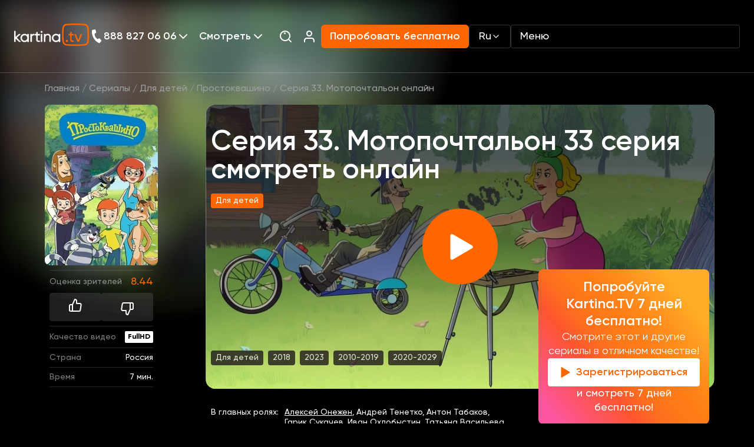

--- FILE ---
content_type: text/html; charset=UTF-8
request_url: https://www.kartina.tv/watch/prostokvashino/seriia-33-motopoctalyon
body_size: 47946
content:
<!DOCTYPE html>
<html lang="ru">
<head>
    <meta charset="utf-8">
    <meta name="viewport" content="width=device-width, initial-scale=1">
    <meta inertia name="description" content="Смотреть сериал Простоквашино (Prostokvasino) 33 серия: для детей, сюжет, описание, герои, содержание, интересные факты в нашем онлайн кинотеатре доступен в хорошей озвучке на русском языке.">
<link inertia rel="canonical" href="https://www.kartina.tv/watch/prostokvashino/seriia-33-motopoctalyon">
<meta inertia property="og:title" content="Простоквашино ▹ 33 серия смотреть онлайн все серии подряд в хорошем качестве">
<meta inertia property="og:description" content="Смотреть сериал Простоквашино (Prostokvasino) 33 серия: для детей, сюжет, описание, герои, содержание, интересные факты в нашем онлайн кинотеатре доступен в хорошей озвучке на русском языке.">
<meta inertia property="og:type" content="article">
<meta inertia property="og:image" content="https://www.kartina.tv/storage/contents/13630/conversions/seriia-33-motopoctalyon-resize.jpg">
<meta inertia property="og:url" content="https://www.kartina.tv/watch/prostokvashino/seriia-33-motopoctalyon">
<meta inertia name="twitter:site" content="@KartinaTV">
<meta inertia name="twitter:title" content="Простоквашино ▹ 33 серия смотреть онлайн все серии подряд в хорошем качестве">
<meta inertia name="twitter:description" content="Смотреть сериал Простоквашино (Prostokvasino) 33 серия: для детей, сюжет, описание, герои, содержание, интересные факты в нашем онлайн кинотеатре доступен в хорошей озвучке на русском языке.">
<script inertia type="application/ld+json">{"@context":"https://schema.org","@type":"Episode","name":"Серия 33. Мотопочтальон 33 серия","description":"Дядя Фёдор подрос, его заботят уже совсем не детские вопросы. Как и все современные подростки, а события происходят в наши дни, дядя Фёдор осваивает новые технологии, увлекается игрой на барабанах и отчаянно пытается доказать родителям, что он уже совсем взрослый. У мальчика появилась младшая сестра – непоседа Вера Павловна. &nbsp;Неизменным осталась только привязанность мальчика к своим верным товарищам – коту Матроскину, псу Шарику и Почтальону Печкину. Однажды дядя Фёдор получает письмо из Простоквашино, в котором Шарик и Матроскин сообщают мальчику, что в их доме появился непрошеный постоялец, который сильно омрачает их жизнь. Вся надежда – на дядю Фёдора.Смотрите сериал «Новое Простоквашино» онлайн в HD 1080P качестве в нашей видеотеке!Дядя Фёдор, ни минуты не медля, отправляется в Простоквашино, чтобы помочь Матроскину и Шарику. Вместе с ним едет маленькая Вера Павловна, её подружка Тама-Тама и няня Маргарита Егоровна. В любимой деревне мальчика и его попутчиков ждёт череда увлекательных приключений. Дядя Фёдор впервые в жизни влюбится – в местную девочку Олю. Чтобы очаровать свою зазнобу, мальчик устроит настоящий концерт. Любовь придёт и к Почтальону Печкину – в лице няни Маргариты Егоровны. Решится и проблема Матроскина и Шарика – грызун, поселившийся в их доме, будет обнаружен и обезврежен.Смотрите все серии мультфильма «Новое Простоквашино» на русском языке прямо сейчас у нас в видеотеке!В новой версии Простоквашино главных героев озвучивают актёры. Так, Антон Табаков стал голосом кота Матроскина, пес Шарик говорит голосом Гарика Харламова, а дядю Фёдора озвучил Алексей Онежен. &nbsp;Смотрите сериал «Новое Простоквашино» (Россия, 2018) онлайн в хорошем качестве в нашей видеотеке!","image":"https://www.kartina.tv/storage/contents/13630/conversions/seriia-33-motopoctalyon-resize.jpg","headline":"Серия 33. Мотопочтальон 33 серия смотреть онлайн","url":"https://www.kartina.tv/watch/prostokvashino/seriia-33-motopoctalyon","genre":"","duration":"00:07:00","countryOfOrigin":{"@type":"Country","name":"Россия"},"alternateName":["Seriia 33 Motopoctalyon 33 seriia"],"keywords":["Серия 33. Мотопочтальон 33 серия смотреть онлайн","Серия 33. Мотопочтальон 33 серия смотреть онлайн смотреть","Серия 33. Мотопочтальон 33 серия смотреть онлайн онлайн","Серия 33. Мотопочтальон 33 серия смотреть онлайн смотреть онлайн"],"inLanguage":[{"@type":"Language","name":"Русский"},{"@type":"Language","name":"English"}],"actors":[{"@type":"Person","url":"https://www.kartina.tv/person/aleksei-onezen","name":"Алексей Онежен","jobTitle":"actor"},{"@type":"Person","url":"https://www.kartina.tv/person/garik-sukachev","name":"Гарик Сукачев","jobTitle":"actor"},{"@type":"Person","url":"https://www.kartina.tv/person/ivan-oxlobystin","name":"Иван Охлобыстин","jobTitle":"actor"}]}</script>
<title inertia>Простоквашино ▹ 33 серия смотреть онлайн все серии подряд в хорошем качестве</title>
    <meta name="csrf-token" content="wRrTpDaDjDwWzfzEcS7cGh2atLr60hfHGV4TP8m1">
    <!-- Scripts -->
    <script type="text/javascript">const Ziggy={"url":"https:\/\/www.kartina.tv","port":null,"defaults":{},"routes":{"scribe":{"uri":"docs","methods":["GET","HEAD"]},"service.api.tools.erp.salesplace":{"uri":"service\/api\/tools\/erp\/salesplace","methods":["POST"]},"service.api.devtools.erp.salesplace":{"uri":"service\/api\/devtools\/erp\/salesplace","methods":["POST"]},"service.erp.email_content":{"uri":"service\/erp\/email_content","methods":["GET","HEAD"]},"api.search":{"uri":"api\/search","methods":["POST"]},"api.share":{"uri":"api\/share","methods":["POST"]},"api.contact":{"uri":"api\/contact","methods":["POST"]},"api.newsletter":{"uri":"api\/newsletter","methods":["POST"]},"api.stb-change":{"uri":"api\/stb-change","methods":["POST"]},"api.discount":{"uri":"api\/comfort","methods":["POST"]},"api.ny2026":{"uri":"api\/ny2026","methods":["POST"]},"api.":{"uri":"api\/erp-promo","methods":["GET","HEAD"]},"homepage":{"uri":"\/","methods":["GET","HEAD"]},"newtest":{"uri":"newtest","methods":["GET","HEAD"]},"speedtest":{"uri":"speedtest","methods":["GET","HEAD"]},"app.redirect":{"uri":"app","methods":["GET","HEAD"]},"auth.showLoginForm":{"uri":"login","methods":["GET","HEAD"]},"auth.login":{"uri":"login","methods":["POST"]},"auth.logout":{"uri":"logout","methods":["POST"]},"survey.campaign":{"uri":"survey\/{campaign}","methods":["POST","GET","HEAD"],"parameters":["campaign"]},"content.category.slug":{"uri":"{category}\/{slug?}","methods":["GET","HEAD"],"wheres":{"category":"(animation|series|movies|programs)"},"parameters":["category","slug"]},"content.person.list":{"uri":"person","methods":["GET","HEAD"]},"content.news.list":{"uri":"news","methods":["GET","HEAD"]},"content.locale.news.list":{"uri":"{locale?}\/news","methods":["GET","HEAD"],"wheres":{"locale":"(ru|en|de|uk)"},"parameters":["locale"]},"content.guide":{"uri":"telegid","methods":["GET","HEAD"]},"content.guide.week":{"uri":"telegid\/{week}","methods":["GET","HEAD"],"parameters":["week"]},"channel.index":{"uri":"channel","methods":["GET","HEAD"]},"channel.slug":{"uri":"channel\/{slug}\/{date?}","methods":["GET","HEAD"],"parameters":["slug","date"]},"index":{"uri":"sitemap.xml","methods":["GET","HEAD"]},"salesplace":{"uri":"salesplaces","methods":["GET","HEAD"]},"salesplace.position":{"uri":"salesplaces\/position","methods":["GET","HEAD"]},"search":{"uri":"search","methods":["GET","HEAD"]},"subscribe.notify":{"uri":"subscribe\/notify","methods":["POST","GET","HEAD"]},"collection.list":{"uri":"collections","methods":["GET","HEAD"]},"path.series":{"uri":"{path?}\/series","methods":["GET","HEAD"],"wheres":{"path":".*"},"parameters":["path"]},"path.comments":{"uri":"{path?}\/reviews","methods":["GET","HEAD"],"wheres":{"path":".*"},"parameters":["path"]},"path.persons":{"uri":"{path?}\/persons","methods":["GET","HEAD"],"wheres":{"path":".*"},"parameters":["path"]},"path":{"uri":"{path?}","methods":["GET","HEAD"],"wheres":{"path":".*"},"parameters":["path"]}}};!function(t,r){"object"==typeof exports&&"undefined"!=typeof module?module.exports=r():"function"==typeof define&&define.amd?define(r):(t||self).route=r()}(this,function(){function t(t,r){for(var n=0;n<r.length;n++){var e=r[n];e.enumerable=e.enumerable||!1,e.configurable=!0,"value"in e&&(e.writable=!0),Object.defineProperty(t,u(e.key),e)}}function r(r,n,e){return n&&t(r.prototype,n),e&&t(r,e),Object.defineProperty(r,"prototype",{writable:!1}),r}function n(){return n=Object.assign?Object.assign.bind():function(t){for(var r=1;r<arguments.length;r++){var n=arguments[r];for(var e in n)({}).hasOwnProperty.call(n,e)&&(t[e]=n[e])}return t},n.apply(null,arguments)}function e(t){return e=Object.setPrototypeOf?Object.getPrototypeOf.bind():function(t){return t.__proto__||Object.getPrototypeOf(t)},e(t)}function o(){try{var t=!Boolean.prototype.valueOf.call(Reflect.construct(Boolean,[],function(){}))}catch(t){}return(o=function(){return!!t})()}function i(t,r){return i=Object.setPrototypeOf?Object.setPrototypeOf.bind():function(t,r){return t.__proto__=r,t},i(t,r)}function u(t){var r=function(t){if("object"!=typeof t||!t)return t;var r=t[Symbol.toPrimitive];if(void 0!==r){var n=r.call(t,"string");if("object"!=typeof n)return n;throw new TypeError("@@toPrimitive must return a primitive value.")}return String(t)}(t);return"symbol"==typeof r?r:r+""}function f(t){var r="function"==typeof Map?new Map:void 0;return f=function(t){if(null===t||!function(t){try{return-1!==Function.toString.call(t).indexOf("[native code]")}catch(r){return"function"==typeof t}}(t))return t;if("function"!=typeof t)throw new TypeError("Super expression must either be null or a function");if(void 0!==r){if(r.has(t))return r.get(t);r.set(t,n)}function n(){return function(t,r,n){if(o())return Reflect.construct.apply(null,arguments);var e=[null];e.push.apply(e,r);var u=new(t.bind.apply(t,e));return n&&i(u,n.prototype),u}(t,arguments,e(this).constructor)}return n.prototype=Object.create(t.prototype,{constructor:{value:n,enumerable:!1,writable:!0,configurable:!0}}),i(n,t)},f(t)}var a=String.prototype.replace,c=/%20/g,l="RFC3986",s={default:l,formatters:{RFC1738:function(t){return a.call(t,c,"+")},RFC3986:function(t){return String(t)}},RFC1738:"RFC1738",RFC3986:l},v=Object.prototype.hasOwnProperty,p=Array.isArray,y=function(){for(var t=[],r=0;r<256;++r)t.push("%"+((r<16?"0":"")+r.toString(16)).toUpperCase());return t}(),d=function(t,r){for(var n=r&&r.plainObjects?Object.create(null):{},e=0;e<t.length;++e)void 0!==t[e]&&(n[e]=t[e]);return n},b={arrayToObject:d,assign:function(t,r){return Object.keys(r).reduce(function(t,n){return t[n]=r[n],t},t)},combine:function(t,r){return[].concat(t,r)},compact:function(t){for(var r=[{obj:{o:t},prop:"o"}],n=[],e=0;e<r.length;++e)for(var o=r[e],i=o.obj[o.prop],u=Object.keys(i),f=0;f<u.length;++f){var a=u[f],c=i[a];"object"==typeof c&&null!==c&&-1===n.indexOf(c)&&(r.push({obj:i,prop:a}),n.push(c))}return function(t){for(;t.length>1;){var r=t.pop(),n=r.obj[r.prop];if(p(n)){for(var e=[],o=0;o<n.length;++o)void 0!==n[o]&&e.push(n[o]);r.obj[r.prop]=e}}}(r),t},decode:function(t,r,n){var e=t.replace(/\+/g," ");if("iso-8859-1"===n)return e.replace(/%[0-9a-f]{2}/gi,unescape);try{return decodeURIComponent(e)}catch(t){return e}},encode:function(t,r,n,e,o){if(0===t.length)return t;var i=t;if("symbol"==typeof t?i=Symbol.prototype.toString.call(t):"string"!=typeof t&&(i=String(t)),"iso-8859-1"===n)return escape(i).replace(/%u[0-9a-f]{4}/gi,function(t){return"%26%23"+parseInt(t.slice(2),16)+"%3B"});for(var u="",f=0;f<i.length;++f){var a=i.charCodeAt(f);45===a||46===a||95===a||126===a||a>=48&&a<=57||a>=65&&a<=90||a>=97&&a<=122||o===s.RFC1738&&(40===a||41===a)?u+=i.charAt(f):a<128?u+=y[a]:a<2048?u+=y[192|a>>6]+y[128|63&a]:a<55296||a>=57344?u+=y[224|a>>12]+y[128|a>>6&63]+y[128|63&a]:(a=65536+((1023&a)<<10|1023&i.charCodeAt(f+=1)),u+=y[240|a>>18]+y[128|a>>12&63]+y[128|a>>6&63]+y[128|63&a])}return u},isBuffer:function(t){return!(!t||"object"!=typeof t||!(t.constructor&&t.constructor.isBuffer&&t.constructor.isBuffer(t)))},isRegExp:function(t){return"[object RegExp]"===Object.prototype.toString.call(t)},maybeMap:function(t,r){if(p(t)){for(var n=[],e=0;e<t.length;e+=1)n.push(r(t[e]));return n}return r(t)},merge:function t(r,n,e){if(!n)return r;if("object"!=typeof n){if(p(r))r.push(n);else{if(!r||"object"!=typeof r)return[r,n];(e&&(e.plainObjects||e.allowPrototypes)||!v.call(Object.prototype,n))&&(r[n]=!0)}return r}if(!r||"object"!=typeof r)return[r].concat(n);var o=r;return p(r)&&!p(n)&&(o=d(r,e)),p(r)&&p(n)?(n.forEach(function(n,o){if(v.call(r,o)){var i=r[o];i&&"object"==typeof i&&n&&"object"==typeof n?r[o]=t(i,n,e):r.push(n)}else r[o]=n}),r):Object.keys(n).reduce(function(r,o){var i=n[o];return r[o]=v.call(r,o)?t(r[o],i,e):i,r},o)}},h=Object.prototype.hasOwnProperty,g={brackets:function(t){return t+"[]"},comma:"comma",indices:function(t,r){return t+"["+r+"]"},repeat:function(t){return t}},m=Array.isArray,j=String.prototype.split,w=Array.prototype.push,O=function(t,r){w.apply(t,m(r)?r:[r])},E=Date.prototype.toISOString,R=s.default,S={addQueryPrefix:!1,allowDots:!1,charset:"utf-8",charsetSentinel:!1,delimiter:"&",encode:!0,encoder:b.encode,encodeValuesOnly:!1,format:R,formatter:s.formatters[R],indices:!1,serializeDate:function(t){return E.call(t)},skipNulls:!1,strictNullHandling:!1},k=function t(r,n,e,o,i,u,f,a,c,l,s,v,p,y){var d,h=r;if("function"==typeof f?h=f(n,h):h instanceof Date?h=l(h):"comma"===e&&m(h)&&(h=b.maybeMap(h,function(t){return t instanceof Date?l(t):t})),null===h){if(o)return u&&!p?u(n,S.encoder,y,"key",s):n;h=""}if("string"==typeof(d=h)||"number"==typeof d||"boolean"==typeof d||"symbol"==typeof d||"bigint"==typeof d||b.isBuffer(h)){if(u){var g=p?n:u(n,S.encoder,y,"key",s);if("comma"===e&&p){for(var w=j.call(String(h),","),E="",R=0;R<w.length;++R)E+=(0===R?"":",")+v(u(w[R],S.encoder,y,"value",s));return[v(g)+"="+E]}return[v(g)+"="+v(u(h,S.encoder,y,"value",s))]}return[v(n)+"="+v(String(h))]}var k,T=[];if(void 0===h)return T;if("comma"===e&&m(h))k=[{value:h.length>0?h.join(",")||null:void 0}];else if(m(f))k=f;else{var $=Object.keys(h);k=a?$.sort(a):$}for(var x=0;x<k.length;++x){var N=k[x],C="object"==typeof N&&void 0!==N.value?N.value:h[N];if(!i||null!==C){var A=m(h)?"function"==typeof e?e(n,N):n:n+(c?"."+N:"["+N+"]");O(T,t(C,A,e,o,i,u,f,a,c,l,s,v,p,y))}}return T},T=Object.prototype.hasOwnProperty,$=Array.isArray,x={allowDots:!1,allowPrototypes:!1,arrayLimit:20,charset:"utf-8",charsetSentinel:!1,comma:!1,decoder:b.decode,delimiter:"&",depth:5,ignoreQueryPrefix:!1,interpretNumericEntities:!1,parameterLimit:1e3,parseArrays:!0,plainObjects:!1,strictNullHandling:!1},N=function(t){return t.replace(/&#(\d+);/g,function(t,r){return String.fromCharCode(parseInt(r,10))})},C=function(t,r){return t&&"string"==typeof t&&r.comma&&t.indexOf(",")>-1?t.split(","):t},A=function(t,r,n,e){if(t){var o=n.allowDots?t.replace(/\.([^.[]+)/g,"[$1]"):t,i=/(\[[^[\]]*])/g,u=n.depth>0&&/(\[[^[\]]*])/.exec(o),f=u?o.slice(0,u.index):o,a=[];if(f){if(!n.plainObjects&&T.call(Object.prototype,f)&&!n.allowPrototypes)return;a.push(f)}for(var c=0;n.depth>0&&null!==(u=i.exec(o))&&c<n.depth;){if(c+=1,!n.plainObjects&&T.call(Object.prototype,u[1].slice(1,-1))&&!n.allowPrototypes)return;a.push(u[1])}return u&&a.push("["+o.slice(u.index)+"]"),function(t,r,n,e){for(var o=e?r:C(r,n),i=t.length-1;i>=0;--i){var u,f=t[i];if("[]"===f&&n.parseArrays)u=[].concat(o);else{u=n.plainObjects?Object.create(null):{};var a="["===f.charAt(0)&&"]"===f.charAt(f.length-1)?f.slice(1,-1):f,c=parseInt(a,10);n.parseArrays||""!==a?!isNaN(c)&&f!==a&&String(c)===a&&c>=0&&n.parseArrays&&c<=n.arrayLimit?(u=[])[c]=o:"__proto__"!==a&&(u[a]=o):u={0:o}}o=u}return o}(a,r,n,e)}},D=function(t,r){var n=function(t){if(!t)return x;if(null!=t.decoder&&"function"!=typeof t.decoder)throw new TypeError("Decoder has to be a function.");if(void 0!==t.charset&&"utf-8"!==t.charset&&"iso-8859-1"!==t.charset)throw new TypeError("The charset option must be either utf-8, iso-8859-1, or undefined");return{allowDots:void 0===t.allowDots?x.allowDots:!!t.allowDots,allowPrototypes:"boolean"==typeof t.allowPrototypes?t.allowPrototypes:x.allowPrototypes,arrayLimit:"number"==typeof t.arrayLimit?t.arrayLimit:x.arrayLimit,charset:void 0===t.charset?x.charset:t.charset,charsetSentinel:"boolean"==typeof t.charsetSentinel?t.charsetSentinel:x.charsetSentinel,comma:"boolean"==typeof t.comma?t.comma:x.comma,decoder:"function"==typeof t.decoder?t.decoder:x.decoder,delimiter:"string"==typeof t.delimiter||b.isRegExp(t.delimiter)?t.delimiter:x.delimiter,depth:"number"==typeof t.depth||!1===t.depth?+t.depth:x.depth,ignoreQueryPrefix:!0===t.ignoreQueryPrefix,interpretNumericEntities:"boolean"==typeof t.interpretNumericEntities?t.interpretNumericEntities:x.interpretNumericEntities,parameterLimit:"number"==typeof t.parameterLimit?t.parameterLimit:x.parameterLimit,parseArrays:!1!==t.parseArrays,plainObjects:"boolean"==typeof t.plainObjects?t.plainObjects:x.plainObjects,strictNullHandling:"boolean"==typeof t.strictNullHandling?t.strictNullHandling:x.strictNullHandling}}(r);if(""===t||null==t)return n.plainObjects?Object.create(null):{};for(var e="string"==typeof t?function(t,r){var n,e={},o=(r.ignoreQueryPrefix?t.replace(/^\?/,""):t).split(r.delimiter,Infinity===r.parameterLimit?void 0:r.parameterLimit),i=-1,u=r.charset;if(r.charsetSentinel)for(n=0;n<o.length;++n)0===o[n].indexOf("utf8=")&&("utf8=%E2%9C%93"===o[n]?u="utf-8":"utf8=%26%2310003%3B"===o[n]&&(u="iso-8859-1"),i=n,n=o.length);for(n=0;n<o.length;++n)if(n!==i){var f,a,c=o[n],l=c.indexOf("]="),s=-1===l?c.indexOf("="):l+1;-1===s?(f=r.decoder(c,x.decoder,u,"key"),a=r.strictNullHandling?null:""):(f=r.decoder(c.slice(0,s),x.decoder,u,"key"),a=b.maybeMap(C(c.slice(s+1),r),function(t){return r.decoder(t,x.decoder,u,"value")})),a&&r.interpretNumericEntities&&"iso-8859-1"===u&&(a=N(a)),c.indexOf("[]=")>-1&&(a=$(a)?[a]:a),e[f]=T.call(e,f)?b.combine(e[f],a):a}return e}(t,n):t,o=n.plainObjects?Object.create(null):{},i=Object.keys(e),u=0;u<i.length;++u){var f=i[u],a=A(f,e[f],n,"string"==typeof t);o=b.merge(o,a,n)}return b.compact(o)},P=/*#__PURE__*/function(){function t(t,r,n){var e,o;this.name=t,this.definition=r,this.bindings=null!=(e=r.bindings)?e:{},this.wheres=null!=(o=r.wheres)?o:{},this.config=n}var n=t.prototype;return n.matchesUrl=function(t){var r,n=this;if(!this.definition.methods.includes("GET"))return!1;var e=this.template.replace(/[.*+$()[\]]/g,"\\$&").replace(/(\/?){([^}?]*)(\??)}/g,function(t,r,e,o){var i,u="(?<"+e+">"+((null==(i=n.wheres[e])?void 0:i.replace(/(^\^)|(\$$)/g,""))||"[^/?]+")+")";return o?"("+r+u+")?":""+r+u}).replace(/^\w+:\/\//,""),o=t.replace(/^\w+:\/\//,"").split("?"),i=o[0],u=o[1],f=null!=(r=new RegExp("^"+e+"/?$").exec(i))?r:new RegExp("^"+e+"/?$").exec(decodeURI(i));if(f){for(var a in f.groups)f.groups[a]="string"==typeof f.groups[a]?decodeURIComponent(f.groups[a]):f.groups[a];return{params:f.groups,query:D(u)}}return!1},n.compile=function(t){var r=this;return this.parameterSegments.length?this.template.replace(/{([^}?]+)(\??)}/g,function(n,e,o){var i,u;if(!o&&[null,void 0].includes(t[e]))throw new Error("Ziggy error: '"+e+"' parameter is required for route '"+r.name+"'.");if(r.wheres[e]&&!new RegExp("^"+(o?"("+r.wheres[e]+")?":r.wheres[e])+"$").test(null!=(u=t[e])?u:""))throw new Error("Ziggy error: '"+e+"' parameter '"+t[e]+"' does not match required format '"+r.wheres[e]+"' for route '"+r.name+"'.");return encodeURI(null!=(i=t[e])?i:"").replace(/%7C/g,"|").replace(/%25/g,"%").replace(/\$/g,"%24")}).replace(this.config.absolute?/(\.[^/]+?)(\/\/)/:/(^)(\/\/)/,"$1/").replace(/\/+$/,""):this.template},r(t,[{key:"template",get:function(){var t=(this.origin+"/"+this.definition.uri).replace(/\/+$/,"");return""===t?"/":t}},{key:"origin",get:function(){return this.config.absolute?this.definition.domain?""+this.config.url.match(/^\w+:\/\//)[0]+this.definition.domain+(this.config.port?":"+this.config.port:""):this.config.url:""}},{key:"parameterSegments",get:function(){var t,r;return null!=(t=null==(r=this.template.match(/{[^}?]+\??}/g))?void 0:r.map(function(t){return{name:t.replace(/{|\??}/g,""),required:!/\?}$/.test(t)}}))?t:[]}}])}(),F=/*#__PURE__*/function(t){function e(r,e,o,i){var u;if(void 0===o&&(o=!0),(u=t.call(this)||this).t=null!=i?i:"undefined"!=typeof Ziggy?Ziggy:null==globalThis?void 0:globalThis.Ziggy,u.t=n({},u.t,{absolute:o}),r){if(!u.t.routes[r])throw new Error("Ziggy error: route '"+r+"' is not in the route list.");u.i=new P(r,u.t.routes[r],u.t),u.u=u.l(e)}return u}var o,u;u=t,(o=e).prototype=Object.create(u.prototype),o.prototype.constructor=o,i(o,u);var f=e.prototype;return f.toString=function(){var t=this,r=Object.keys(this.u).filter(function(r){return!t.i.parameterSegments.some(function(t){return t.name===r})}).filter(function(t){return"_query"!==t}).reduce(function(r,e){var o;return n({},r,((o={})[e]=t.u[e],o))},{});return this.i.compile(this.u)+function(t,r){var n,e=t,o=function(t){if(!t)return S;if(null!=t.encoder&&"function"!=typeof t.encoder)throw new TypeError("Encoder has to be a function.");var r=t.charset||S.charset;if(void 0!==t.charset&&"utf-8"!==t.charset&&"iso-8859-1"!==t.charset)throw new TypeError("The charset option must be either utf-8, iso-8859-1, or undefined");var n=s.default;if(void 0!==t.format){if(!h.call(s.formatters,t.format))throw new TypeError("Unknown format option provided.");n=t.format}var e=s.formatters[n],o=S.filter;return("function"==typeof t.filter||m(t.filter))&&(o=t.filter),{addQueryPrefix:"boolean"==typeof t.addQueryPrefix?t.addQueryPrefix:S.addQueryPrefix,allowDots:void 0===t.allowDots?S.allowDots:!!t.allowDots,charset:r,charsetSentinel:"boolean"==typeof t.charsetSentinel?t.charsetSentinel:S.charsetSentinel,delimiter:void 0===t.delimiter?S.delimiter:t.delimiter,encode:"boolean"==typeof t.encode?t.encode:S.encode,encoder:"function"==typeof t.encoder?t.encoder:S.encoder,encodeValuesOnly:"boolean"==typeof t.encodeValuesOnly?t.encodeValuesOnly:S.encodeValuesOnly,filter:o,format:n,formatter:e,serializeDate:"function"==typeof t.serializeDate?t.serializeDate:S.serializeDate,skipNulls:"boolean"==typeof t.skipNulls?t.skipNulls:S.skipNulls,sort:"function"==typeof t.sort?t.sort:null,strictNullHandling:"boolean"==typeof t.strictNullHandling?t.strictNullHandling:S.strictNullHandling}}(r);"function"==typeof o.filter?e=(0,o.filter)("",e):m(o.filter)&&(n=o.filter);var i=[];if("object"!=typeof e||null===e)return"";var u=g[r&&r.arrayFormat in g?r.arrayFormat:r&&"indices"in r?r.indices?"indices":"repeat":"indices"];n||(n=Object.keys(e)),o.sort&&n.sort(o.sort);for(var f=0;f<n.length;++f){var a=n[f];o.skipNulls&&null===e[a]||O(i,k(e[a],a,u,o.strictNullHandling,o.skipNulls,o.encode?o.encoder:null,o.filter,o.sort,o.allowDots,o.serializeDate,o.format,o.formatter,o.encodeValuesOnly,o.charset))}var c=i.join(o.delimiter),l=!0===o.addQueryPrefix?"?":"";return o.charsetSentinel&&(l+="iso-8859-1"===o.charset?"utf8=%26%2310003%3B&":"utf8=%E2%9C%93&"),c.length>0?l+c:""}(n({},r,this.u._query),{addQueryPrefix:!0,arrayFormat:"indices",encodeValuesOnly:!0,skipNulls:!0,encoder:function(t,r){return"boolean"==typeof t?Number(t):r(t)}})},f.v=function(t){var r=this;t?this.t.absolute&&t.startsWith("/")&&(t=this.p().host+t):t=this.h();var e={},o=Object.entries(this.t.routes).find(function(n){return e=new P(n[0],n[1],r.t).matchesUrl(t)})||[void 0,void 0];return n({name:o[0]},e,{route:o[1]})},f.h=function(){var t=this.p(),r=t.pathname,n=t.search;return(this.t.absolute?t.host+r:r.replace(this.t.url.replace(/^\w*:\/\/[^/]+/,""),"").replace(/^\/+/,"/"))+n},f.current=function(t,r){var e=this.v(),o=e.name,i=e.params,u=e.query,f=e.route;if(!t)return o;var a=new RegExp("^"+t.replace(/\./g,"\\.").replace(/\*/g,".*")+"$").test(o);if([null,void 0].includes(r)||!a)return a;var c=new P(o,f,this.t);r=this.l(r,c);var l=n({},i,u);if(Object.values(r).every(function(t){return!t})&&!Object.values(l).some(function(t){return void 0!==t}))return!0;var s=function(t,r){return Object.entries(t).every(function(t){var n=t[0],e=t[1];return Array.isArray(e)&&Array.isArray(r[n])?e.every(function(t){return r[n].includes(t)}):"object"==typeof e&&"object"==typeof r[n]&&null!==e&&null!==r[n]?s(e,r[n]):r[n]==e})};return s(r,l)},f.p=function(){var t,r,n,e,o,i,u="undefined"!=typeof window?window.location:{},f=u.host,a=u.pathname,c=u.search;return{host:null!=(t=null==(r=this.t.location)?void 0:r.host)?t:void 0===f?"":f,pathname:null!=(n=null==(e=this.t.location)?void 0:e.pathname)?n:void 0===a?"":a,search:null!=(o=null==(i=this.t.location)?void 0:i.search)?o:void 0===c?"":c}},f.has=function(t){return this.t.routes.hasOwnProperty(t)},f.l=function(t,r){var e=this;void 0===t&&(t={}),void 0===r&&(r=this.i),null!=t||(t={}),t=["string","number"].includes(typeof t)?[t]:t;var o=r.parameterSegments.filter(function(t){return!e.t.defaults[t.name]});if(Array.isArray(t))t=t.reduce(function(t,r,e){var i,u;return n({},t,o[e]?((i={})[o[e].name]=r,i):"object"==typeof r?r:((u={})[r]="",u))},{});else if(1===o.length&&!t[o[0].name]&&(t.hasOwnProperty(Object.values(r.bindings)[0])||t.hasOwnProperty("id"))){var i;(i={})[o[0].name]=t,t=i}return n({},this.m(r),this.j(t,r))},f.m=function(t){var r=this;return t.parameterSegments.filter(function(t){return r.t.defaults[t.name]}).reduce(function(t,e,o){var i,u=e.name;return n({},t,((i={})[u]=r.t.defaults[u],i))},{})},f.j=function(t,r){var e=r.bindings,o=r.parameterSegments;return Object.entries(t).reduce(function(t,r){var i,u,f=r[0],a=r[1];if(!a||"object"!=typeof a||Array.isArray(a)||!o.some(function(t){return t.name===f}))return n({},t,((u={})[f]=a,u));if(!a.hasOwnProperty(e[f])){if(!a.hasOwnProperty("id"))throw new Error("Ziggy error: object passed as '"+f+"' parameter is missing route model binding key '"+e[f]+"'.");e[f]="id"}return n({},t,((i={})[f]=a[e[f]],i))},{})},f.valueOf=function(){return this.toString()},r(e,[{key:"params",get:function(){var t=this.v();return n({},t.params,t.query)}},{key:"routeParams",get:function(){return this.v().params}},{key:"queryParams",get:function(){return this.v().query}}])}(/*#__PURE__*/f(String));return function(t,r,n,e){var o=new F(t,r,n,e);return t?o.toString():o}});
</script>
    <link rel="apple-touch-icon" sizes="180x180" href="https://www.kartina.tv/assets/img/favicon/apple-touch-icon.png">
    <link rel="icon" type="image/png" sizes="32x32" href="https://www.kartina.tv/assets/img/favicon/favicon-32x32.png">
    <link rel="icon" type="image/png" sizes="16x16" href="https://www.kartina.tv/assets/img/favicon/favicon-16x16.png">
    <link rel="manifest" href="https://www.kartina.tv/assets/img/favicon/site.webmanifest">
    <link rel="mask-icon" href="https://www.kartina.tv/assets/img/favicon/safari-pinned-tab.svg" color="#5bbad5">
    <meta name="msapplication-TileColor" content="#ff6600">
    <meta name="theme-color" content="#ffffff">

    <link rel="preload" as="style" href="https://www.kartina.tv/build/assets/lodash-ddbab504.css" /><link rel="preload" as="style" href="https://www.kartina.tv/build/assets/app-73059b67.css" /><link rel="modulepreload" href="https://www.kartina.tv/build/assets/app-c7d41a59.js" /><link rel="modulepreload" href="https://www.kartina.tv/build/assets/lodash-737ecd6f.js" /><link rel="stylesheet" href="https://www.kartina.tv/build/assets/lodash-ddbab504.css" /><link rel="stylesheet" href="https://www.kartina.tv/build/assets/app-73059b67.css" /><script type="module" src="https://www.kartina.tv/build/assets/app-c7d41a59.js"></script>    <link rel="preload" as="style" href="https://www.kartina.tv/build/assets/inertia-app-feaa2574.css" /><link rel="stylesheet" href="https://www.kartina.tv/build/assets/inertia-app-feaa2574.css" />



    <script defer src="https://www.kartina.tv/assets/js/splide.min.js"></script>

    <script type='module' defer
            src="https://www.kartina.tv/build/assets/app-static-part.script-75307733.js"></script>

    <!-- Google Tag Manager -->
<script>!function(){"use strict";function l(e){for(var t=e,r=0,n=document.cookie.split(";");r<n.length;r++){var o=n[r].split("=");if(o[0].trim()===t)return o[1]}}function s(e){return localStorage.getItem(e)}function u(e){return window[e]}function A(e,t){e=document.querySelector(e);return t?null==e?void 0:e.getAttribute(t):null==e?void 0:e.textContent}var e=window,t=document,r="script",n="dataLayer",o="https://meklo.kartina.tv",a="",i="408j9lystsnwg",c="54uz16=aWQ9R1RNLU02M1ROOE1O&sort=desc",g="cookie",v="etlw",E="",d=!1;try{var d=!!g&&(m=navigator.userAgent,!!(m=new RegExp("Version/([0-9._]+)(.*Mobile)?.*Safari.*").exec(m)))&&16.4<=parseFloat(m[1]),f="stapeUserId"===g,I=d&&!f?function(e,t,r){void 0===t&&(t="");var n={cookie:l,localStorage:s,jsVariable:u,cssSelector:A},t=Array.isArray(t)?t:[t];if(e&&n[e])for(var o=n[e],a=0,i=t;a<i.length;a++){var c=i[a],c=r?o(c,r):o(c);if(c)return c}else console.warn("invalid uid source",e)}(g,v,E):void 0;d=d&&(!!I||f)}catch(e){console.error(e)}var m=e,g=(m[n]=m[n]||[],m[n].push({"gtm.start":(new Date).getTime(),event:"gtm.js"}),t.getElementsByTagName(r)[0]),v=I?"&bi="+encodeURIComponent(I):"",E=t.createElement(r),f=(d&&(i=8<i.length?i.replace(/([a-z]{8}$)/,"kp$1"):"kp"+i),!d&&a?a:o);E.async=!0,E.src=f+"/"+i+".js?"+c+v,null!=(e=g.parentNode)&&e.insertBefore(E,g)}();</script>
<!-- End Google Tag Manager -->
</head>
<body>
<!-- Google Tag Manager (noscript) -->
<noscript><iframe src="https://meklo.kartina.tv/ns.html?id=GTM-M63TN8MN" height="0" width="0" style="display:none;visibility:hidden"></iframe></noscript>
<!-- End Google Tag Manager (noscript) -->

<header class="header transparent-header internal-page">

    <div class="header-fixed">
        <div class="header-fixed__logo-wrapper">
            <a href="https://www.kartina.tv/" class="header-logotype">
    <svg width="128" height="39" viewBox="0 0 128 39" fill="none" xmlns="http://www.w3.org/2000/svg">
        <path d="M4.51239 25.2414L10.6872 19.464C10.806 19.3448 10.8653 19.1661 10.806 18.9874C10.7466 18.8088 10.5685 18.6896 10.3903 18.6896H8.13419C8.01545 18.6896 7.89669 18.7492 7.8373 18.8088L2.55307 23.6928V14.0439C2.55307 13.8056 2.37494 13.5674 2.07808 13.5674H0.474989C0.237494 13.5674 0 13.7461 0 14.0439V31.7931C0 32.0313 0.178121 32.2696 0.474989 32.2696H2.13745C2.37494 32.2696 2.61244 32.0909 2.61244 31.7931V26.7304L8.19356 32.0909C8.25294 32.1505 8.37168 32.21 8.49043 32.21H10.6872C10.8653 32.21 11.0434 32.0909 11.1028 31.9122C11.1622 31.7335 11.1028 31.5548 10.9841 31.4357L4.51239 25.2414Z" fill="currentColor"/>
        <path d="M24.4614 18.6899H22.7989C22.5614 18.6899 22.3239 18.8686 22.3239 19.1664V20.3576C21.1364 19.1068 19.5928 18.4517 17.6928 18.4517C15.7928 18.4517 14.1303 19.1664 12.7648 20.5363C11.3992 21.9062 10.7461 23.5739 10.7461 25.5395C10.7461 27.5049 11.3992 29.1726 12.7648 30.5425C14.1303 31.9124 15.7928 32.6272 17.6928 32.6272C19.5928 32.6272 21.1364 31.9721 22.3239 30.7212V31.9125C22.3239 32.1507 22.502 32.389 22.7989 32.389H24.4614C24.6989 32.389 24.9364 32.2103 24.9364 31.9125V19.1068C24.877 18.8686 24.6989 18.6899 24.4614 18.6899ZM22.3239 25.4798C22.3239 26.7307 21.9083 27.8027 21.0177 28.7558C20.1271 29.6492 19.0583 30.066 17.8115 30.066C16.5053 30.066 15.496 29.6492 14.6053 28.7558C13.7147 27.8623 13.2991 26.7902 13.2991 25.4798C13.2991 24.1696 13.7147 23.157 14.6053 22.2635C15.496 21.3701 16.5647 20.9532 17.8115 20.9532C19.0583 20.9532 20.1271 21.3701 21.0177 22.2635C21.9083 23.0974 22.3239 24.1696 22.3239 25.4798Z" fill="currentColor"/>
        <path d="M33.6651 18.4517C32.1807 18.4517 30.9933 18.9282 30.1027 19.8216V19.1068C30.1027 18.8686 29.9246 18.6303 29.6277 18.6303H27.9652C27.7277 18.6303 27.4902 18.809 27.4902 19.1068V31.7934C27.4902 32.0316 27.6684 32.2698 27.9652 32.2698H29.6871C29.9246 32.2698 30.1621 32.0911 30.1621 31.7934V24.7651C30.1621 23.5144 30.4589 22.5614 31.112 21.9062C31.7651 21.3106 32.5964 20.9532 33.7245 20.9532C33.962 20.9532 34.1995 20.7746 34.1995 20.4767V18.8686C34.1401 18.6899 33.962 18.4517 33.6651 18.4517Z" fill="currentColor"/>
        <path d="M43.2826 18.6897H40.0764V15.5925C40.0764 15.4733 40.017 15.2947 39.8983 15.2351C39.7796 15.1756 39.6608 15.116 39.4827 15.1755L37.8203 15.7116C37.6421 15.7712 37.5234 15.9499 37.5234 16.1285V18.7493H35.3265C35.0891 18.7493 34.8516 18.9279 34.8516 19.2257V20.8339C34.8516 21.0721 35.0297 21.3104 35.3265 21.3104H37.5234V28.3981C37.5234 30.0063 38.0578 31.138 39.0077 31.7335C39.6608 32.1505 40.492 32.3292 41.5608 32.3292C42.0952 32.3292 42.6889 32.2696 43.2826 32.21C43.5201 32.1505 43.6388 31.9718 43.6388 31.7931V30.3041C43.6388 30.185 43.5795 30.0658 43.5201 30.0063C43.4607 29.9468 43.342 29.8871 43.1639 29.8871C42.392 29.9468 41.6796 29.9468 41.1451 29.9468C40.7295 29.9468 40.4327 29.8276 40.2545 29.6489C40.0764 29.4703 39.9577 29.0533 39.9577 28.4577V21.1912H43.1639C43.4014 21.1912 43.6388 21.0126 43.6388 20.7147V19.1066C43.6982 18.8683 43.5201 18.6897 43.2826 18.6897Z" fill="currentColor"/>
        <path d="M46.5473 13.5674C46.0723 13.5674 45.716 13.7461 45.3597 14.0439C45.0629 14.3417 44.8848 14.7586 44.8848 15.2351C44.8848 15.7116 45.0629 16.069 45.3597 16.4263C45.6566 16.7242 46.0723 16.9028 46.5473 16.9028C47.0223 16.9028 47.3785 16.7242 47.7347 16.4263C48.0316 16.1285 48.2097 15.7116 48.2097 15.2351C48.2097 14.7586 48.0316 14.4012 47.7347 14.0439C47.4379 13.7461 47.0223 13.5674 46.5473 13.5674Z" fill="currentColor"/>
        <path d="M47.3797 18.6899H45.7172C45.4798 18.6899 45.2422 18.8686 45.2422 19.1664V31.853C45.2422 32.0912 45.4204 32.3295 45.7172 32.3295H47.3797C47.6172 32.3295 47.8547 32.1508 47.8547 31.853V19.1069C47.8547 18.8686 47.6172 18.6899 47.3797 18.6899Z" fill="currentColor"/>
        <path d="M56.8811 18.3921C55.3374 18.3921 54.0312 18.8685 53.0812 19.8215V19.1068C53.0812 18.8685 52.9031 18.6303 52.6062 18.6303H50.9437C50.7062 18.6303 50.4688 18.809 50.4688 19.1068V31.7933C50.4688 32.0316 50.6469 32.2698 50.9437 32.2698H52.6062C52.8437 32.2698 53.0812 32.0911 53.0812 31.7933V25.1821C53.0812 23.7525 53.4375 22.6805 54.0905 21.9658C54.7436 21.251 55.6342 20.8936 56.7624 20.8936C57.7124 20.8936 58.4842 21.1319 58.9592 21.6679C59.4935 22.204 59.731 22.9783 59.731 23.9908V31.7933C59.731 32.0316 59.9091 32.2698 60.2061 32.2698H61.8685C62.106 32.2698 62.3435 32.0911 62.3435 31.7933V23.9908C62.3435 22.2635 61.8685 20.8936 60.8592 19.8811C59.8498 18.8685 58.5436 18.3921 56.8811 18.3921Z" fill="currentColor"/>
        <path d="M77.7797 18.6899H76.1173C75.8798 18.6899 75.6423 18.8686 75.6423 19.1664V20.3576C74.4549 19.1068 72.9111 18.4517 71.0112 18.4517C69.1112 18.4517 67.4488 19.1664 66.0832 20.5363C64.7176 21.9062 64.0645 23.5739 64.0645 25.5395C64.0645 27.5049 64.7176 29.1726 66.0832 30.5425C67.4488 31.9124 69.1112 32.6272 71.0112 32.6272C72.9111 32.6272 74.4549 31.9721 75.6423 30.7212V31.9125C75.6423 32.1507 75.8204 32.389 76.1173 32.389H77.7797C78.0172 32.389 78.2548 32.2103 78.2548 31.9125V19.1068C78.2548 18.8686 78.0172 18.6899 77.7797 18.6899ZM75.7017 25.4798C75.7017 26.7307 75.2861 27.8027 74.3955 28.7558C73.5048 29.6492 72.4361 30.066 71.1893 30.066C69.8831 30.066 68.8737 29.6492 67.9831 28.7558C67.0925 27.8623 66.6769 26.7902 66.6769 25.4798C66.6769 24.1696 67.0925 23.157 67.9831 22.2635C68.8737 21.3701 69.9425 20.9532 71.1893 20.9532C72.4361 20.9532 73.5048 21.3701 74.3955 22.2635C75.2267 23.0974 75.7017 24.1696 75.7017 25.4798Z" fill="currentColor"/>
        <path d="M126.348 8.02845C125.813 4.45479 123.379 2.01278 119.995 1.65541C112.039 0.761997 96.4233 0.761997 88.4675 1.65541C85.083 2.01278 82.6493 4.45479 82.1143 8.02845C81.165 13.925 81.165 25.7181 82.1143 31.9124C82.6493 35.4266 85.083 37.8685 88.4675 38.2855C92.4458 38.762 98.3235 39.0002 104.261 39.0002C110.139 39.0002 116.077 38.762 120.054 38.2855C123.498 37.8685 125.933 35.4266 126.407 31.9124C127.238 25.7181 127.238 13.925 126.348 8.02845ZM124.032 31.5551C123.676 33.9971 122.073 35.6053 119.757 35.9031C112.039 36.856 96.4233 36.856 88.7644 35.9031C86.449 35.6053 84.8456 33.9971 84.4305 31.5551C83.5399 25.6585 83.5399 13.9846 84.4305 8.44538C84.8456 5.94381 86.449 4.33567 88.7048 4.09742C92.5641 3.68049 98.383 3.44225 104.201 3.44225C110.02 3.44225 115.898 3.68049 119.698 4.09742C122.014 4.33567 123.616 6.00338 123.973 8.44538C124.805 13.9846 124.804 25.6585 124.032 31.5551Z" fill="var(--tv-logo-color, #FF6600)"/>
        <path d="M89.4169 28.8154C88.8827 28.8154 88.4668 28.9941 88.1104 29.3515C87.754 29.7088 87.5762 30.1258 87.5762 30.6618C87.5762 31.1979 87.754 31.6148 88.1104 31.9722C88.4668 32.3296 88.8827 32.5082 89.4169 32.5082C89.9511 32.5082 90.367 32.3296 90.7234 31.9722C91.079 31.6148 91.2576 31.1979 91.2576 30.6618C91.2576 30.1258 91.079 29.7088 90.7234 29.3515C90.367 28.9941 89.9511 28.8154 89.4169 28.8154Z" fill="var(--tv-logo-color, #FF6600)"/>
        <path d="M100.935 18.6902H97.7292V15.593C97.7292 15.4739 97.6696 15.2952 97.5506 15.2356C97.4323 15.1761 97.3132 15.1164 97.1354 15.1761L95.4725 15.7121C95.2947 15.7716 95.1757 15.9503 95.1757 16.129V18.7497H92.9786C92.7412 18.7497 92.5039 18.9284 92.5039 19.2262V20.8343C92.5039 21.0726 92.6817 21.3108 92.9786 21.3108H95.1757V28.3986C95.1757 30.0068 95.7099 31.1384 96.66 31.734C97.3132 32.151 98.1443 32.3297 99.2135 32.3297C99.7477 32.3297 100.341 32.2701 100.935 32.2105C101.172 32.151 101.292 31.9723 101.292 31.7936V30.3046C101.292 30.1854 101.232 30.0664 101.172 30.0068C101.113 29.9472 100.995 29.8877 100.816 29.8877C100.045 29.9472 99.3317 29.9472 98.7976 29.9472C98.3816 29.9472 98.0848 29.8281 97.907 29.6494C97.7292 29.4707 97.6101 29.0538 97.6101 28.4582V21.1917H100.816C101.053 21.1917 101.292 21.013 101.292 20.7152V19.1071C101.35 18.8689 101.172 18.6902 100.935 18.6902Z" fill="var(--tv-logo-color, #FF6600)"/>
        <path d="M115.007 18.6899H113.226C113.047 18.6899 112.869 18.8091 112.81 18.9878L108.832 28.875L104.854 18.9878C104.795 18.8091 104.616 18.6899 104.438 18.6899H102.657C102.479 18.6899 102.36 18.7496 102.301 18.8687C102.241 18.9878 102.182 19.1664 102.241 19.2856L107.407 31.9721C107.466 32.1508 107.644 32.27 107.823 32.27H109.841C110.019 32.27 110.198 32.1508 110.256 31.9721L115.422 19.2856C115.482 19.1664 115.482 18.9878 115.363 18.8687C115.304 18.7496 115.185 18.6899 115.007 18.6899Z" fill="var(--tv-logo-color, #FF6600)"/>
    </svg>
</a>
            <div class="header-phone md-hidden" data-header-popup-link="phone-popup">
                <div class="header-phone__current sm-hidden">
                    <svg>
                        <use xlink:href="#icon-phone"></use>
                    </svg>
                    <span>888 827 06 06</span>
                    <svg class="chevron-up">
                        <use xlink:href="#chevron-up"></use>
                    </svg>
                </div>
            </div>
        </div>

                    <ul class="header-menu sm-hidden">

                <li class="header-menu__item">
                    <span class="header-menu__link" data-header-popup-link="movie">
                        <span>Смотреть</span>
                         <svg class="chevron-up">
                              <use xlink:href="#chevron-up"></use>
                         </svg>
                    </span>
                </li>
                <li class="header-menu__item lg-hidden">
                    <a href="https://www.kartina.tv/giftcard">Подарочные карты</a>
                </li>
            </ul>


        
        <div class="header-panel">
            <div class="header-panel__grouped-icons">
                <div class="header-panel__item sm-hidden">
                    <button
                        data-modal="modal-search"
                        class="header-panel__button header-panel__button--search" title="Поиск по сайту">
                        <svg>
                            <use xlink:href="#icon-search"></use>
                        </svg>
                    </button>
                </div>
                <div class="header-panel__item md-hidden">
                    <a href="/account"
                       class="header-panel__button header-panel__button--account" title="Войти" data-push-settings='{"action": "click", "category": "menu", "label": "account"}'>
                        <svg>
                            <use xlink:href="#icon-account"></use>
                        </svg>
                    </a>
                </div>
            </div>
            <div class="header-panel__item md-hidden">
                <a class="header-panel__button header-panel__button--try-button" href="/register">Попробовать бесплатно</a>
            </div>

            <div class="header-panel__item tablet">
                <button
                    data-header-popup-link="phone-popup"
                    class="header-panel__button header-panel__button--search" title="Поиск по сайту">
                    <svg>
                        <use xlink:href="#icon-phone"></use>
                    </svg>
                </button>
            </div>

            <div class="header-panel__grouped-buttons">

                <div class="header-panel__item md-hidden">
                    <div class='lang-button-wrapper'>
    <button class="lang-button" data-popup-link="lang">
        <span>Ru</span>
        <svg class="chevron-up">
            <use xlink:href="#chevron-up"></use>
        </svg>
    </button>
    <div class="lang-button__popup" data-popup="lang">
        <ul>
                            <li><a href="https://www.kartina.tv/"  class="selected" >Ru</a></li>
                            <li><a href="https://www.kartina.tv/uk" >Uk</a></li>
                            <li><a href="https://www.kartina.tv/en" >En</a></li>
                            <li><a href="https://www.kartina.tv/de" >De</a></li>
                    </ul>
    </div>
</div>
                </div>

                <div class="header-panel__item">
                    <button data-modal="modal-burger-menu" class="header-panel__button header-panel__button--menu">
                        <span class="md-hidden">Меню</span>
                        <div class="burger-menu-icon">
                            <svg>
                                <use xlink:href="#burger-menu"></use>
                            </svg>
                        </div>
                    </button>
                </div>
            </div>

        </div>
    </div>

    <div class='header-popup'>
    <div class="animation-stub"></div>

    <div class='header-popup__content' data-header-popup="movie">
        <div class="movies-section">
            <div class="movie-categories">
                                    <div class="movie-category">
                                                    <div class="movie-category__title">Фильмы</div>
                        
                                                    <ul class="movie-category__list">
                                                                    <li class="movie-category__list-item">
                                        <a href="https://www.kartina.tv/movies/drama" class="link">Драмы</a>
                                    </li>
                                                                    <li class="movie-category__list-item">
                                        <a href="https://www.kartina.tv/movies/comedy" class="link">Комедии</a>
                                    </li>
                                                                    <li class="movie-category__list-item">
                                        <a href="https://www.kartina.tv/movies/action" class="link">Боевики</a>
                                    </li>
                                                                    <li class="movie-category__list-item">
                                        <a href="https://www.kartina.tv/movies/thriller" class="link">Триллеры</a>
                                    </li>
                                                                    <li class="movie-category__list-item">
                                        <a href="https://www.kartina.tv/movies/adventures" class="link">Приключения</a>
                                    </li>
                                                                    <li class="movie-category__list-item">
                                        <a href="https://www.kartina.tv/movies/melodramy" class="link">Мелодрамы</a>
                                    </li>
                                                                    <li class="movie-category__list-item">
                                        <a href="https://www.kartina.tv/movies/scifi" class="link">Фантастика</a>
                                    </li>
                                                                    <li class="movie-category__list-item">
                                        <a href="https://www.kartina.tv/movies/fantasy" class="link">Фэнтези</a>
                                    </li>
                                                                <li>
                                    <a href="/movies" class="movie-category__all">
                                        <span>Все фильмы</span>
                                        <svg class="chevron-up">
                                            <use xlink:href="#chevron-up"></use>
                                        </svg>
                                    </a>
                                </li>
                            </ul>
                                            </div>
                                    <div class="movie-category">
                                                    <div class="movie-category__title">Сериалы</div>
                        
                                                    <ul class="movie-category__list">
                                                                    <li class="movie-category__list-item">
                                        <a href="https://www.kartina.tv/series/drama" class="link">Драмы</a>
                                    </li>
                                                                    <li class="movie-category__list-item">
                                        <a href="https://www.kartina.tv/series/melodramy" class="link">Мелодрамы</a>
                                    </li>
                                                                    <li class="movie-category__list-item">
                                        <a href="https://www.kartina.tv/series/detective" class="link">Детективы</a>
                                    </li>
                                                                    <li class="movie-category__list-item">
                                        <a href="https://www.kartina.tv/series/comedy" class="link">Комедийные</a>
                                    </li>
                                                                    <li class="movie-category__list-item">
                                        <a href="https://www.kartina.tv/series/crime" class="link">Криминал</a>
                                    </li>
                                                                    <li class="movie-category__list-item">
                                        <a href="https://www.kartina.tv/series/thriller" class="link">Триллеры</a>
                                    </li>
                                                                    <li class="movie-category__list-item">
                                        <a href="https://www.kartina.tv/series/fantasy" class="link">Фэнтези</a>
                                    </li>
                                                                    <li class="movie-category__list-item">
                                        <a href="https://www.kartina.tv/series/medicine" class="link">Медицинские</a>
                                    </li>
                                                                <li>
                                    <a href="/series" class="movie-category__all">
                                        <span>Все сериалы</span>
                                        <svg class="chevron-up">
                                            <use xlink:href="#chevron-up"></use>
                                        </svg>
                                    </a>
                                </li>
                            </ul>
                                            </div>
                                    <div class="movie-category">
                                                    <div class="movie-category__title">Мультфильмы</div>
                        
                                                    <ul class="movie-category__list">
                                                                    <li class="movie-category__list-item">
                                        <a href="https://www.kartina.tv/animation/children" class="link">Для детей</a>
                                    </li>
                                                                    <li class="movie-category__list-item">
                                        <a href="https://www.kartina.tv/animation/adventures" class="link">Приключения</a>
                                    </li>
                                                                    <li class="movie-category__list-item">
                                        <a href="https://www.kartina.tv/animation/family" class="link">Для всей семьи</a>
                                    </li>
                                                                    <li class="movie-category__list-item">
                                        <a href="https://www.kartina.tv/animation/comedy" class="link">Комедийные</a>
                                    </li>
                                                                    <li class="movie-category__list-item">
                                        <a href="https://www.kartina.tv/animation/develop" class="link">Развивающие</a>
                                    </li>
                                                                    <li class="movie-category__list-item">
                                        <a href="https://www.kartina.tv/animation/fantasy" class="link">Фэнтези</a>
                                    </li>
                                                                    <li class="movie-category__list-item">
                                        <a href="https://www.kartina.tv/animation/scifi" class="link">Фантастика</a>
                                    </li>
                                                                    <li class="movie-category__list-item">
                                        <a href="https://www.kartina.tv/animation/musical" class="link">Мюзикл</a>
                                    </li>
                                                                <li>
                                    <a href="/animation" class="movie-category__all">
                                        <span>Все мультфильмы</span>
                                        <svg class="chevron-up">
                                            <use xlink:href="#chevron-up"></use>
                                        </svg>
                                    </a>
                                </li>
                            </ul>
                                            </div>
                                    <div class="movie-category">
                                                    <div class="movie-category__title">Программы</div>
                        
                                                    <ul class="movie-category__list">
                                                                    <li class="movie-category__list-item">
                                        <a href="https://www.kartina.tv/programs/know" class="link">Познавательные</a>
                                    </li>
                                                                    <li class="movie-category__list-item">
                                        <a href="https://www.kartina.tv/programs/entertaining" class="link">Развлекательные</a>
                                    </li>
                                                                    <li class="movie-category__list-item">
                                        <a href="https://www.kartina.tv/programs/comedy" class="link">Юмористические</a>
                                    </li>
                                                                    <li class="movie-category__list-item">
                                        <a href="https://www.kartina.tv/programs/hobby" class="link">Увлечения</a>
                                    </li>
                                                                    <li class="movie-category__list-item">
                                        <a href="https://www.kartina.tv/programs/nature" class="link">Живая природа</a>
                                    </li>
                                                                    <li class="movie-category__list-item">
                                        <a href="https://www.kartina.tv/programs/cooking" class="link">Кулинария</a>
                                    </li>
                                                                    <li class="movie-category__list-item">
                                        <a href="https://www.kartina.tv/programs/childrearing" class="link">Воспитание детей</a>
                                    </li>
                                                                    <li class="movie-category__list-item">
                                        <a href="https://www.kartina.tv/programs/show" class="link">Ток-шоу</a>
                                    </li>
                                                                <li>
                                    <a href="/programs" class="movie-category__all">
                                        <span>Все программы</span>
                                        <svg class="chevron-up">
                                            <use xlink:href="#chevron-up"></use>
                                        </svg>
                                    </a>
                                </li>
                            </ul>
                                            </div>
                                    <div class="movie-category">
                                                    <a href="/channel" class="movie-category__title link" >
                                Каналы
                            </a>
                        
                                            </div>
                                    <div class="movie-category">
                                                    <a href="/telegid" class="movie-category__title link" >
                                Телегид
                            </a>
                        
                                            </div>
                                <div class="movie-category">
                    <a href="/play" class="watch-online">
                        <svg>
                            <use xlink:href="#icon-play"></use>
                        </svg>
                        <span>Смотреть онлайн</span>
                    </a>
                </div>
            </div>

            <div class="movie-posters-slider">
                <div class="splide header-popup-movie-posters-slider">
    <div class="splide__track">
        <ul class="splide__list">
                        <li class="splide__slide movie-poster-slide">
               <a href="/watch/alisa-v-strane-cudes-2025">
                   <img src="https://www.kartina.tv/storage/contents/26017/conversions/-resize.jpg" alt="Алиса в Стране Чудес (2025)" loading='lazy' />
                   <div class="title">Алиса в Стране Чудес (2025)</div>
                   <div class="description">2025, приключения, ТНТ</div>
               </a>
            </li>
                        <li class="splide__slide movie-poster-slide">
               <a href="/watch/anora">
                   <img src="https://www.kartina.tv/storage/contents/21550/conversions/-resize.jpg" alt="Анора" loading='lazy' />
                   <div class="title">Анора</div>
                   <div class="description">2024, драма, ТНТ</div>
               </a>
            </li>
                        <li class="splide__slide movie-poster-slide">
               <a href="/watch/vecerniaia-skola">
                   <img src="https://www.kartina.tv/storage/contents/26027/conversions/-resize.jpg" alt="Вечерняя школа" loading='lazy' />
                   <div class="title">Вечерняя школа</div>
                   <div class="description">2026, комедия, СТС</div>
               </a>
            </li>
                    </ul>
    </div>

    <div class="splide__arrows">
        <button class="splide__arrow splide__arrow--prev">
            <svg width="40" height="40">
                <use xlink:href="#icon-arrow-right"></use>
            </svg>
        </button>
        <button class="splide__arrow splide__arrow--next">
            <svg width="40" height="40">
                <use xlink:href="#icon-arrow-right"></use>
            </svg>
        </button>
    </div>
</div>
            </div>
        </div>

        <div class='videotek-lighting-container videotek-slider'>

            <div class="services videotek-medialibraries-splide small-videotek-medialibraries-splide splide">
                <div class="splide__track">
                    <ul class="splide__list">
                                                    <div class="service splide__slide">
                                    <span>
                                        <img
                                            src="https://www.kartina.tv/assets/old/home/images/videotek/start.png"
                                            src-hover="https://www.kartina.tv/assets/old/home/images/videotek/start_h.png"
                                            shadow-color="#FF0019" alt="START" title="START"
                                            loading="lazy" />
                                    </span>
                            </div>
                                                    <div class="service splide__slide">
                                    <span>
                                        <img
                                            src="https://www.kartina.tv/assets/old/home/images/videotek/ivi.png"
                                            src-hover="https://www.kartina.tv/assets/old/home/images/videotek/ivi_h.png"
                                            shadow-color="#FFFFFF" alt="иви" title="иви"
                                            loading="lazy" />
                                    </span>
                            </div>
                                                    <div class="service splide__slide">
                                    <span>
                                        <img
                                            src="https://www.kartina.tv/assets/old/home/images/videotek/wink.png"
                                            src-hover="https://www.kartina.tv/assets/old/home/images/videotek/wink_h.png"
                                            shadow-color="#FF6001" alt="Wink" title="Wink"
                                            loading="lazy" />
                                    </span>
                            </div>
                                                    <div class="service splide__slide">
                                    <span>
                                        <img
                                            src="https://www.kartina.tv/assets/old/home/images/videotek/kinopoisk.png"
                                            src-hover="https://www.kartina.tv/assets/old/home/images/videotek/kinopoisk_h.png"
                                            shadow-color="#FF6600" alt="Кинопоиск" title="Кинопоиск"
                                            loading="lazy" />
                                    </span>
                            </div>
                                                    <div class="service splide__slide">
                                    <span>
                                        <img
                                            src="https://www.kartina.tv/assets/old/home/images/videotek/premier.png"
                                            src-hover="https://www.kartina.tv/assets/old/home/images/videotek/premier_h.png"
                                            shadow-color="#FECB7C" alt="PREMIER" title="PREMIER"
                                            loading="lazy" />
                                    </span>
                            </div>
                                                    <div class="service splide__slide">
                                    <span>
                                        <img
                                            src="https://www.kartina.tv/assets/old/home/images/videotek/tvoekino.png"
                                            src-hover="https://www.kartina.tv/assets/old/home/images/videotek/tvoekino_h.png"
                                            shadow-color="#BFCC42" alt="Твоє кіно" title="Твоє кіно"
                                            loading="lazy" />
                                    </span>
                            </div>
                                                    <div class="service splide__slide">
                                    <span>
                                        <img
                                            src="https://www.kartina.tv/assets/old/home/images/videotek/armenia.png"
                                            src-hover="https://www.kartina.tv/assets/old/home/images/videotek/armenia_h.png"
                                            shadow-color="#F1A828" alt="Armenia" title="Armenia"
                                            loading="lazy" />
                                    </span>
                            </div>
                                                    <div class="service splide__slide">
                                    <span>
                                        <img
                                            src="https://www.kartina.tv/assets/old/home/images/videotek/sojuz.png"
                                            src-hover="https://www.kartina.tv/assets/old/home/images/videotek/sojuz_h.png"
                                            shadow-color="#FFFFFF" alt="Союзмультфильм" title="Союзмультфильм"
                                            loading="lazy" />
                                    </span>
                            </div>
                                            </ul>
                </div>
            </div>
        </div>
    </div>

    <div class='header-popup__content' data-header-popup="phone-popup">
        <div class="all-day-support">
            <div class='all-day-support__title'>Круглосуточная поддержка 24/7 по телефону</div>
            <div class='all-day-support__main-phone'>
                <div class="phone">
                    <a href="tel:+18888270606" class="phone-popup__link link">888 827 06 06</a>
                </div>
                <div class="description">Звонок бесплатный, однако операторы могут взимать дополнительную плату</div>
            </div>
            <div class="all-day-support__other-methods-list">
                                <a href='javascript:void(Tawk_API.toggle())' class='all-day-support__other-methods-item sm-flex-order-1'>
                    <div class="method-content">
                        <svg>
                            <use xlink:href="#new-icon-chat"></use>
                        </svg>
                        <div>Написать в чат</div>
                    </div>
                </a>
                                <a href="https://www.kartina.tv/contacts#sitecall" class='all-day-support__other-methods-item sm-flex-order-3'>
                    <div class="method-content">
                        <svg>
                            <use xlink:href="#icon-phone-site"></use>
                        </svg>
                        <div> Позвонить с сайта</div>
                    </div>
                </a>
                <a href="https://www.kartina.tv/contacts" class='all-day-support__other-methods-item sm-flex-order-2'>
                    <div class="method-content">
                        <svg>
                            <use xlink:href="#icon-shop"></use>
                        </svg>
                        <div>Все контакты</div>
                    </div>
                </a>
            </div>
        </div>
        <div class="customer-service">
            <div class="customer-service__title">Отдел по работе с клиентами</div>
            <div class="customer-service__content-wrapper">
                <ul class="countries-list customer-service__countries-list">
                                                                    <li>
                            <span class="countries-list__flag">
                                <svg width="16" height="16">
                                    <use xlink:href="#flag-de"></use>
                                </svg>
                            </span>
                            <span class="countries-list__title">Германия</span>
                            <span class="countries-list__divider"></span>
                            <a href="tel:+49698484540" class="countries-list__phone">0 69 84 84 540</a>
                        </li>
                                                                    <li>
                            <span class="countries-list__flag">
                                <svg width="16" height="16">
                                    <use xlink:href="#flag-us"></use>
                                </svg>
                            </span>
                            <span class="countries-list__title">США</span>
                            <span class="countries-list__divider"></span>
                            <a href="tel:+18888270606" class="countries-list__phone">888 827 06 06</a>
                        </li>
                                                                    <li>
                            <span class="countries-list__flag">
                                <svg width="16" height="16">
                                    <use xlink:href="#flag-il"></use>
                                </svg>
                            </span>
                            <span class="countries-list__title">Израиль</span>
                            <span class="countries-list__divider"></span>
                            <a href="tel:*9505" class="countries-list__phone">*9505</a>
                        </li>
                                                                    <li>
                            <span class="countries-list__flag">
                                <svg width="16" height="16">
                                    <use xlink:href="#flag-gb"></use>
                                </svg>
                            </span>
                            <span class="countries-list__title">Великобритания</span>
                            <span class="countries-list__divider"></span>
                            <a href="tel:+448000903133" class="countries-list__phone">0 800 090 31 33</a>
                        </li>
                                                                    <li>
                            <span class="countries-list__flag">
                                <svg width="16" height="16">
                                    <use xlink:href="#flag-at"></use>
                                </svg>
                            </span>
                            <span class="countries-list__title">Австрия</span>
                            <span class="countries-list__divider"></span>
                            <a href="tel:+43720116702" class="countries-list__phone">0 720 1167 02</a>
                        </li>
                                                                    <li>
                            <span class="countries-list__flag">
                                <svg width="16" height="16">
                                    <use xlink:href="#flag-be"></use>
                                </svg>
                            </span>
                            <span class="countries-list__title">Бельгия</span>
                            <span class="countries-list__divider"></span>
                            <a href="tel:+3225881997" class="countries-list__phone">0 2 588 19 97</a>
                        </li>
                                                                    <li>
                            <span class="countries-list__flag">
                                <svg width="16" height="16">
                                    <use xlink:href="#flag-gr"></use>
                                </svg>
                            </span>
                            <span class="countries-list__title">Греция</span>
                            <span class="countries-list__divider"></span>
                            <a href="tel:+302541888028" class="countries-list__phone">2541 8880 28</a>
                        </li>
                                                                    <li>
                            <span class="countries-list__flag">
                                <svg width="16" height="16">
                                    <use xlink:href="#flag-es"></use>
                                </svg>
                            </span>
                            <span class="countries-list__title">Испания</span>
                            <span class="countries-list__divider"></span>
                            <a href="tel:+34911230182" class="countries-list__phone">911 23 01 82</a>
                        </li>
                                                                    <li>
                            <span class="countries-list__flag">
                                <svg width="16" height="16">
                                    <use xlink:href="#flag-it"></use>
                                </svg>
                            </span>
                            <span class="countries-list__title">Италия</span>
                            <span class="countries-list__divider"></span>
                            <a href="tel:+3905831880198" class="countries-list__phone">0 583 188 01 98</a>
                        </li>
                                                                    <li>
                            <span class="countries-list__flag">
                                <svg width="16" height="16">
                                    <use xlink:href="#flag-ca"></use>
                                </svg>
                            </span>
                            <span class="countries-list__title">Канада</span>
                            <span class="countries-list__divider"></span>
                            <a href="tel:+18444778788" class="countries-list__phone">1 844 477 8788</a>
                        </li>
                                                                    <li>
                            <span class="countries-list__flag">
                                <svg width="16" height="16">
                                    <use xlink:href="#flag-cy"></use>
                                </svg>
                            </span>
                            <span class="countries-list__title">Кипр</span>
                            <span class="countries-list__divider"></span>
                            <a href="tel:+35725056746" class="countries-list__phone">25 0567 46</a>
                        </li>
                                                                    <li>
                            <span class="countries-list__flag">
                                <svg width="16" height="16">
                                    <use xlink:href="#flag-nl"></use>
                                </svg>
                            </span>
                            <span class="countries-list__title">Нидерланды</span>
                            <span class="countries-list__divider"></span>
                            <a href="tel:+31858882131" class="countries-list__phone">0 85 888 21 31</a>
                        </li>
                                                                    <li>
                            <span class="countries-list__flag">
                                <svg width="16" height="16">
                                    <use xlink:href="#flag-ae"></use>
                                </svg>
                            </span>
                            <span class="countries-list__title">ОАЭ</span>
                            <span class="countries-list__divider"></span>
                            <a href="tel:+9718000321083" class="countries-list__phone">8000 321 083</a>
                        </li>
                                                                    <li>
                            <span class="countries-list__flag">
                                <svg width="16" height="16">
                                    <use xlink:href="#flag-ru"></use>
                                </svg>
                            </span>
                            <span class="countries-list__title">Россия</span>
                            <span class="countries-list__divider"></span>
                            <a href="tel:+78007758329" class="countries-list__phone">8 800 77 58 329</a>
                        </li>
                                                                    <li>
                            <span class="countries-list__flag">
                                <svg width="16" height="16">
                                    <use xlink:href="#flag-pt"></use>
                                </svg>
                            </span>
                            <span class="countries-list__title">Португалия</span>
                            <span class="countries-list__divider"></span>
                            <a href="tel:+351300528950" class="countries-list__phone">300 528 950</a>
                        </li>
                                                                    <li>
                            <span class="countries-list__flag">
                                <svg width="16" height="16">
                                    <use xlink:href="#flag-fi"></use>
                                </svg>
                            </span>
                            <span class="countries-list__title">Финляндия</span>
                            <span class="countries-list__divider"></span>
                            <a href="tel:+358753252090" class="countries-list__phone">0 75 32520 90</a>
                        </li>
                                                                    <li>
                            <span class="countries-list__flag">
                                <svg width="16" height="16">
                                    <use xlink:href="#flag-fr"></use>
                                </svg>
                            </span>
                            <span class="countries-list__title">Франция</span>
                            <span class="countries-list__divider"></span>
                            <a href="tel:+33975180460" class="countries-list__phone">0 975 180 460</a>
                        </li>
                                                                    <li>
                            <span class="countries-list__flag">
                                <svg width="16" height="16">
                                    <use xlink:href="#flag-cz"></use>
                                </svg>
                            </span>
                            <span class="countries-list__title">Чехия</span>
                            <span class="countries-list__divider"></span>
                            <a href="tel:+420228885863" class="countries-list__phone">228 885 8 63</a>
                        </li>
                                                                    <li>
                            <span class="countries-list__flag">
                                <svg width="16" height="16">
                                    <use xlink:href="#flag-ch"></use>
                                </svg>
                            </span>
                            <span class="countries-list__title">Швейцария</span>
                            <span class="countries-list__divider"></span>
                            <a href="tel:+41315280876" class="countries-list__phone">0 31 528 08 76</a>
                        </li>
                                                                    <li>
                            <span class="countries-list__flag">
                                <svg width="16" height="16">
                                    <use xlink:href="#flag-se"></use>
                                </svg>
                            </span>
                            <span class="countries-list__title">Швеция</span>
                            <span class="countries-list__divider"></span>
                            <a href="tel:+46840839448" class="countries-list__phone">0 8 408 394 48</a>
                        </li>
                                    </ul>
                <div class="customer-service__price-info">
                    <div class="customer-service__vip-line">
                        <span>Платная VIP линия</span>
                        <span class="countries-list__divider"></span>
                        <a href="tel:+49698484540" class="phone-popup__link link">
                            +49 180 6 444 333
                        </a>
                    </div>
                    <div class="customer-service__price">
                        <div>Германия стационарный</div>
                        <div>0.20€</div>
                        <div>Германия мобильный</div>
                        <div>0.60€</div>
                        <div>Другие страны</div>
                        <div>в зависимости от оператора</div>
                    </div>
                </div>
            </div>
        </div>
    </div>

</div>

    <div class='burger-menu-modal modal js-modal' id='modal-burger-menu'>
    <div class='burger-menu-modal__content'>
        <div class='burger-menu-modal-header'>
            <a href="https://www.kartina.tv/" class="header-logotype">
    <svg width="128" height="39" viewBox="0 0 128 39" fill="none" xmlns="http://www.w3.org/2000/svg">
        <path d="M4.51239 25.2414L10.6872 19.464C10.806 19.3448 10.8653 19.1661 10.806 18.9874C10.7466 18.8088 10.5685 18.6896 10.3903 18.6896H8.13419C8.01545 18.6896 7.89669 18.7492 7.8373 18.8088L2.55307 23.6928V14.0439C2.55307 13.8056 2.37494 13.5674 2.07808 13.5674H0.474989C0.237494 13.5674 0 13.7461 0 14.0439V31.7931C0 32.0313 0.178121 32.2696 0.474989 32.2696H2.13745C2.37494 32.2696 2.61244 32.0909 2.61244 31.7931V26.7304L8.19356 32.0909C8.25294 32.1505 8.37168 32.21 8.49043 32.21H10.6872C10.8653 32.21 11.0434 32.0909 11.1028 31.9122C11.1622 31.7335 11.1028 31.5548 10.9841 31.4357L4.51239 25.2414Z" fill="currentColor"/>
        <path d="M24.4614 18.6899H22.7989C22.5614 18.6899 22.3239 18.8686 22.3239 19.1664V20.3576C21.1364 19.1068 19.5928 18.4517 17.6928 18.4517C15.7928 18.4517 14.1303 19.1664 12.7648 20.5363C11.3992 21.9062 10.7461 23.5739 10.7461 25.5395C10.7461 27.5049 11.3992 29.1726 12.7648 30.5425C14.1303 31.9124 15.7928 32.6272 17.6928 32.6272C19.5928 32.6272 21.1364 31.9721 22.3239 30.7212V31.9125C22.3239 32.1507 22.502 32.389 22.7989 32.389H24.4614C24.6989 32.389 24.9364 32.2103 24.9364 31.9125V19.1068C24.877 18.8686 24.6989 18.6899 24.4614 18.6899ZM22.3239 25.4798C22.3239 26.7307 21.9083 27.8027 21.0177 28.7558C20.1271 29.6492 19.0583 30.066 17.8115 30.066C16.5053 30.066 15.496 29.6492 14.6053 28.7558C13.7147 27.8623 13.2991 26.7902 13.2991 25.4798C13.2991 24.1696 13.7147 23.157 14.6053 22.2635C15.496 21.3701 16.5647 20.9532 17.8115 20.9532C19.0583 20.9532 20.1271 21.3701 21.0177 22.2635C21.9083 23.0974 22.3239 24.1696 22.3239 25.4798Z" fill="currentColor"/>
        <path d="M33.6651 18.4517C32.1807 18.4517 30.9933 18.9282 30.1027 19.8216V19.1068C30.1027 18.8686 29.9246 18.6303 29.6277 18.6303H27.9652C27.7277 18.6303 27.4902 18.809 27.4902 19.1068V31.7934C27.4902 32.0316 27.6684 32.2698 27.9652 32.2698H29.6871C29.9246 32.2698 30.1621 32.0911 30.1621 31.7934V24.7651C30.1621 23.5144 30.4589 22.5614 31.112 21.9062C31.7651 21.3106 32.5964 20.9532 33.7245 20.9532C33.962 20.9532 34.1995 20.7746 34.1995 20.4767V18.8686C34.1401 18.6899 33.962 18.4517 33.6651 18.4517Z" fill="currentColor"/>
        <path d="M43.2826 18.6897H40.0764V15.5925C40.0764 15.4733 40.017 15.2947 39.8983 15.2351C39.7796 15.1756 39.6608 15.116 39.4827 15.1755L37.8203 15.7116C37.6421 15.7712 37.5234 15.9499 37.5234 16.1285V18.7493H35.3265C35.0891 18.7493 34.8516 18.9279 34.8516 19.2257V20.8339C34.8516 21.0721 35.0297 21.3104 35.3265 21.3104H37.5234V28.3981C37.5234 30.0063 38.0578 31.138 39.0077 31.7335C39.6608 32.1505 40.492 32.3292 41.5608 32.3292C42.0952 32.3292 42.6889 32.2696 43.2826 32.21C43.5201 32.1505 43.6388 31.9718 43.6388 31.7931V30.3041C43.6388 30.185 43.5795 30.0658 43.5201 30.0063C43.4607 29.9468 43.342 29.8871 43.1639 29.8871C42.392 29.9468 41.6796 29.9468 41.1451 29.9468C40.7295 29.9468 40.4327 29.8276 40.2545 29.6489C40.0764 29.4703 39.9577 29.0533 39.9577 28.4577V21.1912H43.1639C43.4014 21.1912 43.6388 21.0126 43.6388 20.7147V19.1066C43.6982 18.8683 43.5201 18.6897 43.2826 18.6897Z" fill="currentColor"/>
        <path d="M46.5473 13.5674C46.0723 13.5674 45.716 13.7461 45.3597 14.0439C45.0629 14.3417 44.8848 14.7586 44.8848 15.2351C44.8848 15.7116 45.0629 16.069 45.3597 16.4263C45.6566 16.7242 46.0723 16.9028 46.5473 16.9028C47.0223 16.9028 47.3785 16.7242 47.7347 16.4263C48.0316 16.1285 48.2097 15.7116 48.2097 15.2351C48.2097 14.7586 48.0316 14.4012 47.7347 14.0439C47.4379 13.7461 47.0223 13.5674 46.5473 13.5674Z" fill="currentColor"/>
        <path d="M47.3797 18.6899H45.7172C45.4798 18.6899 45.2422 18.8686 45.2422 19.1664V31.853C45.2422 32.0912 45.4204 32.3295 45.7172 32.3295H47.3797C47.6172 32.3295 47.8547 32.1508 47.8547 31.853V19.1069C47.8547 18.8686 47.6172 18.6899 47.3797 18.6899Z" fill="currentColor"/>
        <path d="M56.8811 18.3921C55.3374 18.3921 54.0312 18.8685 53.0812 19.8215V19.1068C53.0812 18.8685 52.9031 18.6303 52.6062 18.6303H50.9437C50.7062 18.6303 50.4688 18.809 50.4688 19.1068V31.7933C50.4688 32.0316 50.6469 32.2698 50.9437 32.2698H52.6062C52.8437 32.2698 53.0812 32.0911 53.0812 31.7933V25.1821C53.0812 23.7525 53.4375 22.6805 54.0905 21.9658C54.7436 21.251 55.6342 20.8936 56.7624 20.8936C57.7124 20.8936 58.4842 21.1319 58.9592 21.6679C59.4935 22.204 59.731 22.9783 59.731 23.9908V31.7933C59.731 32.0316 59.9091 32.2698 60.2061 32.2698H61.8685C62.106 32.2698 62.3435 32.0911 62.3435 31.7933V23.9908C62.3435 22.2635 61.8685 20.8936 60.8592 19.8811C59.8498 18.8685 58.5436 18.3921 56.8811 18.3921Z" fill="currentColor"/>
        <path d="M77.7797 18.6899H76.1173C75.8798 18.6899 75.6423 18.8686 75.6423 19.1664V20.3576C74.4549 19.1068 72.9111 18.4517 71.0112 18.4517C69.1112 18.4517 67.4488 19.1664 66.0832 20.5363C64.7176 21.9062 64.0645 23.5739 64.0645 25.5395C64.0645 27.5049 64.7176 29.1726 66.0832 30.5425C67.4488 31.9124 69.1112 32.6272 71.0112 32.6272C72.9111 32.6272 74.4549 31.9721 75.6423 30.7212V31.9125C75.6423 32.1507 75.8204 32.389 76.1173 32.389H77.7797C78.0172 32.389 78.2548 32.2103 78.2548 31.9125V19.1068C78.2548 18.8686 78.0172 18.6899 77.7797 18.6899ZM75.7017 25.4798C75.7017 26.7307 75.2861 27.8027 74.3955 28.7558C73.5048 29.6492 72.4361 30.066 71.1893 30.066C69.8831 30.066 68.8737 29.6492 67.9831 28.7558C67.0925 27.8623 66.6769 26.7902 66.6769 25.4798C66.6769 24.1696 67.0925 23.157 67.9831 22.2635C68.8737 21.3701 69.9425 20.9532 71.1893 20.9532C72.4361 20.9532 73.5048 21.3701 74.3955 22.2635C75.2267 23.0974 75.7017 24.1696 75.7017 25.4798Z" fill="currentColor"/>
        <path d="M126.348 8.02845C125.813 4.45479 123.379 2.01278 119.995 1.65541C112.039 0.761997 96.4233 0.761997 88.4675 1.65541C85.083 2.01278 82.6493 4.45479 82.1143 8.02845C81.165 13.925 81.165 25.7181 82.1143 31.9124C82.6493 35.4266 85.083 37.8685 88.4675 38.2855C92.4458 38.762 98.3235 39.0002 104.261 39.0002C110.139 39.0002 116.077 38.762 120.054 38.2855C123.498 37.8685 125.933 35.4266 126.407 31.9124C127.238 25.7181 127.238 13.925 126.348 8.02845ZM124.032 31.5551C123.676 33.9971 122.073 35.6053 119.757 35.9031C112.039 36.856 96.4233 36.856 88.7644 35.9031C86.449 35.6053 84.8456 33.9971 84.4305 31.5551C83.5399 25.6585 83.5399 13.9846 84.4305 8.44538C84.8456 5.94381 86.449 4.33567 88.7048 4.09742C92.5641 3.68049 98.383 3.44225 104.201 3.44225C110.02 3.44225 115.898 3.68049 119.698 4.09742C122.014 4.33567 123.616 6.00338 123.973 8.44538C124.805 13.9846 124.804 25.6585 124.032 31.5551Z" fill="var(--tv-logo-color, #FF6600)"/>
        <path d="M89.4169 28.8154C88.8827 28.8154 88.4668 28.9941 88.1104 29.3515C87.754 29.7088 87.5762 30.1258 87.5762 30.6618C87.5762 31.1979 87.754 31.6148 88.1104 31.9722C88.4668 32.3296 88.8827 32.5082 89.4169 32.5082C89.9511 32.5082 90.367 32.3296 90.7234 31.9722C91.079 31.6148 91.2576 31.1979 91.2576 30.6618C91.2576 30.1258 91.079 29.7088 90.7234 29.3515C90.367 28.9941 89.9511 28.8154 89.4169 28.8154Z" fill="var(--tv-logo-color, #FF6600)"/>
        <path d="M100.935 18.6902H97.7292V15.593C97.7292 15.4739 97.6696 15.2952 97.5506 15.2356C97.4323 15.1761 97.3132 15.1164 97.1354 15.1761L95.4725 15.7121C95.2947 15.7716 95.1757 15.9503 95.1757 16.129V18.7497H92.9786C92.7412 18.7497 92.5039 18.9284 92.5039 19.2262V20.8343C92.5039 21.0726 92.6817 21.3108 92.9786 21.3108H95.1757V28.3986C95.1757 30.0068 95.7099 31.1384 96.66 31.734C97.3132 32.151 98.1443 32.3297 99.2135 32.3297C99.7477 32.3297 100.341 32.2701 100.935 32.2105C101.172 32.151 101.292 31.9723 101.292 31.7936V30.3046C101.292 30.1854 101.232 30.0664 101.172 30.0068C101.113 29.9472 100.995 29.8877 100.816 29.8877C100.045 29.9472 99.3317 29.9472 98.7976 29.9472C98.3816 29.9472 98.0848 29.8281 97.907 29.6494C97.7292 29.4707 97.6101 29.0538 97.6101 28.4582V21.1917H100.816C101.053 21.1917 101.292 21.013 101.292 20.7152V19.1071C101.35 18.8689 101.172 18.6902 100.935 18.6902Z" fill="var(--tv-logo-color, #FF6600)"/>
        <path d="M115.007 18.6899H113.226C113.047 18.6899 112.869 18.8091 112.81 18.9878L108.832 28.875L104.854 18.9878C104.795 18.8091 104.616 18.6899 104.438 18.6899H102.657C102.479 18.6899 102.36 18.7496 102.301 18.8687C102.241 18.9878 102.182 19.1664 102.241 19.2856L107.407 31.9721C107.466 32.1508 107.644 32.27 107.823 32.27H109.841C110.019 32.27 110.198 32.1508 110.256 31.9721L115.422 19.2856C115.482 19.1664 115.482 18.9878 115.363 18.8687C115.304 18.7496 115.185 18.6899 115.007 18.6899Z" fill="var(--tv-logo-color, #FF6600)"/>
    </svg>
</a>
            <div class='burger-menu-modal-header__right-items'>

                <div class='burger-menu-modal-header__account'>
                    <a href="/account" title="Войти"
                       data-push-settings='{"action": "click", "category": "menu", "label": "account"}'>
                        <div class='account-icon-wrapper'>
                            <div class='account-icon-img'>
                                <svg>
                                    <use xlink:href="#icon-account"></use>
                                </svg>
                            </div>
                            <span class="account-icon-text">Личный кабинет</span>
                        </div>
                    </a>
                </div>
                <div class='lang-button-wrapper'>
    <button class="lang-button" data-popup-link="lang">
        <span>Ru</span>
        <svg class="chevron-up">
            <use xlink:href="#chevron-up"></use>
        </svg>
    </button>
    <div class="lang-button__popup" data-popup="lang">
        <ul>
                            <li><a href="https://www.kartina.tv/"  class="selected" >Ru</a></li>
                            <li><a href="https://www.kartina.tv/uk" >Uk</a></li>
                            <li><a href="https://www.kartina.tv/en" >En</a></li>
                            <li><a href="https://www.kartina.tv/de" >De</a></li>
                    </ul>
    </div>
</div>

                <div class="burger-menu-modal-header__close js-modal-close">
                    <span class="close-text">Закрыть</span>
                    <svg width="24" height="24">
                        <use xlink:href="#icon-close"></use>
                    </svg>
                </div>
            </div>
        </div>

        <div class="burger-menu-modal-search" id='burger-menu-modal-search'>
            <form action="https://www.kartina.tv/api/search" method="post">

                <input type="hidden" name="_token" value="wRrTpDaDjDwWzfzEcS7cGh2atLr60hfHGV4TP8m1" autocomplete="off">
                <div class="search-form">
                    <input name="query" type="text" class="search-form__input"
                           placeholder="Поиск по сайту" required minlength="3" maxlength="50">
                    <button type="submit" class="search-form__button">
                        <svg>
                            <use xlink:href="#icon-search"></use>
                        </svg>
                    </button>
                    <button type='button' class="search-form__button close-search-results">
                        <svg width="24" height="24">
                            <use xlink:href="#icon-close"></use>
                        </svg>
                    </button>
                </div>
            </form>
            <div class="results"></div>
        </div>

        <div class='burger-menu-modal-body'>

            <div class='burger-menu-modal-body__main-content'>
                <div class='main-nav-menu__list burger-menu-modal-body__list'>
                                            <div class='main-nav-menu__list-item'>
                            <div class='main-nav-menu__list-item-title'>Kartina.TV</div>
                            <ul class="main-nav">
                    <li role="presentation">
            <a href="https://www.kartina.tv/features" title="Телевидение"   class="link">
                Телевидение
            </a>
                    </li>
                    <li role="presentation">
            <a href="https://www.kartina.tv/features/services" title="Видеотеки"   class="link">
                Видеотеки
            </a>
                    </li>
                    <li role="presentation">
            <a href="https://www.kartina.tv/features/archive" title="Архив передач"   class="link">
                Архив передач
            </a>
                    </li>
                    <li role="presentation">
            <a href="https://www.kartina.tv/features/multiroom" title="Мультирум"   class="link">
                Мультирум
            </a>
                    </li>
    </ul>
                        </div>
                                            <div class='main-nav-menu__list-item'>
                            <div class='main-nav-menu__list-item-title'>Как смотреть</div>
                            <ul class="main-nav">
                    <li role="presentation">
            <a href="https://www.kartina.tv/how-to-watch/smart-tv" title="Просмотр на ТВ"   class="link">
                Просмотр на ТВ
            </a>
                    </li>
                    <li role="presentation">
            <a href="https://www.kartina.tv/how-to-watch/mobile" title="Мобильные устройства"   class="link">
                Мобильные устройства
            </a>
                    </li>
                    <li role="presentation">
            <a href="https://www.kartina.tv/how-to-watch/tvbox" title="ТВ-приставки"   class="link">
                ТВ-приставки
            </a>
                    </li>
                    <li role="presentation">
            <a href="https://www.kartina.tv/how-to-watch/desktop" title="Просмотр на ПК"   class="link">
                Просмотр на ПК
            </a>
                    </li>
                    <li role="presentation">
            <a href="https://play.kartina.tv/" title="Онлайн-плеер"  target="_blank"   class="link">
                Онлайн-плеер
            </a>
                            <svg width="24" height="24">
                    <use xlink:href="#external-link-arrow"></use>
                </svg>
                    </li>
    </ul>
                        </div>
                                            <div class='main-nav-menu__list-item'>
                            <div class='main-nav-menu__list-item-title'>Купить</div>
                            <ul class="main-nav">
                    <li role="presentation">
            <a href="https://www.kartina.tv/register" title="Подписку"   class="link">
                Подписку
            </a>
                    </li>
                    <li role="presentation">
            <a href="https://www.kartina.tv/giftcard" title="Подарочную карту"   class="link">
                Подарочную карту
            </a>
                    </li>
                    <li role="presentation">
            <a href="https://www.kartina.tv/register/shop" title="Приставку"   class="link">
                Приставку
            </a>
                    </li>
                        <li class='divider'></li>
                <li role="presentation">
            <a href="https://www.kartina.tv/about/shops" title="Фирменные магазины"   class="link">
                Фирменные магазины
            </a>
                    </li>
                    <li role="presentation">
            <a href="https://www.kartina.tv/salesplaces" title="Точки продаж"   class="link">
                Точки продаж
            </a>
                    </li>
    </ul>
                        </div>
                                            <div class='main-nav-menu__list-item'>
                            <div class='main-nav-menu__list-item-title'>Компания</div>
                            <ul class="main-nav">
                    <li role="presentation">
            <a href="https://www.kartina.tv/about" title="О компании"   class="link">
                О компании
            </a>
                    </li>
                    <li role="presentation">
            <a href="https://www.kartina.tv/news" title="Новости"   class="link">
                Новости
            </a>
                    </li>
                    <li role="presentation">
            <a href="https://www.kartina.tv/about/career" title="Вакансии"   class="link">
                Вакансии
            </a>
                    </li>
                        <li class='divider'></li>
                <li role="presentation">
            <a href="https://www.kartina.tv/contact" title="Контакты"   class="link">
                Контакты
            </a>
                    </li>
                    <li role="presentation">
            <a href="https://www.kartina.tv/partner" title="Дилерам"   class="link">
                Дилерам
            </a>
                    </li>
    </ul>
                        </div>
                                            <div class='main-nav-menu__list-item'>
                            <div class='main-nav-menu__list-item-title'>Услуги</div>
                            <ul class="main-nav">
                    <li role="presentation">
            <a href="https://www.kartina.tv/advertising" title="Реклама на ТВ"   class="link">
                Реклама на ТВ
            </a>
                    </li>
                    <li role="presentation">
            <a href="https://www.kartina.tv/media/pdf/202406/radio_kartina_mediakit_2024_ru.pdf" title="Реклама на Радио"  target="_blank"   class="link">
                Реклама на Радио
            </a>
                            <svg width="24" height="24">
                    <use xlink:href="#external-link-arrow"></use>
                </svg>
                    </li>
                    <li role="presentation">
            <a href="https://www.kartina.tv/advertising/example" title="Изготовление видеороликов"   class="link">
                Изготовление видеороликов
            </a>
                    </li>
                    <li role="presentation">
            <a href="https://www.kartina.tv/advertising/example" title="Создание Аудио"   class="link">
                Создание Аудио
            </a>
                    </li>
    </ul>
                        </div>
                                            <div class='main-nav-menu__list-item'>
                            <div class='main-nav-menu__list-item-title'>Помощь</div>
                            <ul class="main-nav">
                    <li role="presentation">
            <a href="https://www.kartina.tv/help" title="Поддержка"   class="link">
                Поддержка
            </a>
                    </li>
                    <li role="presentation">
            <a href="https://www.kartina.tv/help/faq" title="Вопросы и ответы"   class="link">
                Вопросы и ответы
            </a>
                    </li>
                    <li role="presentation">
            <a href="https://www.kartina.tv/card" title="Активировать карту"   class="link">
                Активировать карту
            </a>
                    </li>
                    <li role="presentation">
            <a href="https://forum.kartina.tv/" title="Форум"  target="_blank"   class="link">
                Форум
            </a>
                            <svg width="24" height="24">
                    <use xlink:href="#external-link-arrow"></use>
                </svg>
                    </li>
                    <li role="presentation">
            <a href="https://www.kartina.tv/speedtest" title="Тест скорости"   data-push-settings="{&quot;action&quot;: &quot;click&quot;, &quot;category&quot;: &quot;menu&quot;, &quot;label&quot;: &quot;speedtest&quot;}"  class="speedtest-button">
                Тест скорости
            </a>
                    </li>
    </ul>
                        </div>
                                    </div>

                <div class='main-nav-menu__collapse-list'>
                                                                        <div class='main-nav-menu__collapse-list-item custom-collapse-wrapper'
                                 data-group="footer-accordion" data-single="true">
                                <div class='custom-collapsible-header'>
                                    <div>Kartina.TV</div>
                                    <div class='arrow-icon-wrapper'>
                                        <svg width="17" height="18">
                                            <use xlink:href="#arrow-up-circle"></use>
                                        </svg>
                                    </div>
                                </div>
                                <div class='custom-collapsible-content'>
                                    <ul class="list">
                    <li role="presentation">
            <a href="https://www.kartina.tv/features" title="Телевидение"   class="link">
                Телевидение
            </a>
                    </li>
                    <li role="presentation">
            <a href="https://www.kartina.tv/features/services" title="Видеотеки"   class="link">
                Видеотеки
            </a>
                    </li>
                    <li role="presentation">
            <a href="https://www.kartina.tv/features/archive" title="Архив передач"   class="link">
                Архив передач
            </a>
                    </li>
                    <li role="presentation">
            <a href="https://www.kartina.tv/features/multiroom" title="Мультирум"   class="link">
                Мультирум
            </a>
                    </li>
    </ul>
                                </div>
                            </div>
                                                    <div class='main-nav-menu__collapse-list-item custom-collapse-wrapper'
                                 data-group="footer-accordion" data-single="true">
                                <div class='custom-collapsible-header'>
                                    <div>Как смотреть</div>
                                    <div class='arrow-icon-wrapper'>
                                        <svg width="17" height="18">
                                            <use xlink:href="#arrow-up-circle"></use>
                                        </svg>
                                    </div>
                                </div>
                                <div class='custom-collapsible-content'>
                                    <ul class="list">
                    <li role="presentation">
            <a href="https://www.kartina.tv/how-to-watch/smart-tv" title="Просмотр на ТВ"   class="link">
                Просмотр на ТВ
            </a>
                    </li>
                    <li role="presentation">
            <a href="https://www.kartina.tv/how-to-watch/mobile" title="Мобильные устройства"   class="link">
                Мобильные устройства
            </a>
                    </li>
                    <li role="presentation">
            <a href="https://www.kartina.tv/how-to-watch/tvbox" title="ТВ-приставки"   class="link">
                ТВ-приставки
            </a>
                    </li>
                    <li role="presentation">
            <a href="https://www.kartina.tv/how-to-watch/desktop" title="Просмотр на ПК"   class="link">
                Просмотр на ПК
            </a>
                    </li>
                    <li role="presentation">
            <a href="https://play.kartina.tv/" title="Онлайн-плеер"  target="_blank"   class="link">
                Онлайн-плеер
            </a>
                            <svg width="24" height="24">
                    <use xlink:href="#external-link-arrow"></use>
                </svg>
                    </li>
    </ul>
                                </div>
                            </div>
                                                    <div class='main-nav-menu__collapse-list-item custom-collapse-wrapper'
                                 data-group="footer-accordion" data-single="true">
                                <div class='custom-collapsible-header'>
                                    <div>Купить</div>
                                    <div class='arrow-icon-wrapper'>
                                        <svg width="17" height="18">
                                            <use xlink:href="#arrow-up-circle"></use>
                                        </svg>
                                    </div>
                                </div>
                                <div class='custom-collapsible-content'>
                                    <ul class="list">
                    <li role="presentation">
            <a href="https://www.kartina.tv/register" title="Подписку"   class="link">
                Подписку
            </a>
                    </li>
                    <li role="presentation">
            <a href="https://www.kartina.tv/giftcard" title="Подарочную карту"   class="link">
                Подарочную карту
            </a>
                    </li>
                    <li role="presentation">
            <a href="https://www.kartina.tv/register/shop" title="Приставку"   class="link">
                Приставку
            </a>
                    </li>
                        <li class='divider'></li>
                <li role="presentation">
            <a href="https://www.kartina.tv/about/shops" title="Фирменные магазины"   class="link">
                Фирменные магазины
            </a>
                    </li>
                    <li role="presentation">
            <a href="https://www.kartina.tv/salesplaces" title="Точки продаж"   class="link">
                Точки продаж
            </a>
                    </li>
    </ul>
                                </div>
                            </div>
                                                    <div class='main-nav-menu__collapse-list-item custom-collapse-wrapper'
                                 data-group="footer-accordion" data-single="true">
                                <div class='custom-collapsible-header'>
                                    <div>Компания</div>
                                    <div class='arrow-icon-wrapper'>
                                        <svg width="17" height="18">
                                            <use xlink:href="#arrow-up-circle"></use>
                                        </svg>
                                    </div>
                                </div>
                                <div class='custom-collapsible-content'>
                                    <ul class="list">
                    <li role="presentation">
            <a href="https://www.kartina.tv/about" title="О компании"   class="link">
                О компании
            </a>
                    </li>
                    <li role="presentation">
            <a href="https://www.kartina.tv/news" title="Новости"   class="link">
                Новости
            </a>
                    </li>
                    <li role="presentation">
            <a href="https://www.kartina.tv/about/career" title="Вакансии"   class="link">
                Вакансии
            </a>
                    </li>
                        <li class='divider'></li>
                <li role="presentation">
            <a href="https://www.kartina.tv/contact" title="Контакты"   class="link">
                Контакты
            </a>
                    </li>
                    <li role="presentation">
            <a href="https://www.kartina.tv/partner" title="Дилерам"   class="link">
                Дилерам
            </a>
                    </li>
    </ul>
                                </div>
                            </div>
                                                    <div class='main-nav-menu__collapse-list-item custom-collapse-wrapper'
                                 data-group="footer-accordion" data-single="true">
                                <div class='custom-collapsible-header'>
                                    <div>Услуги</div>
                                    <div class='arrow-icon-wrapper'>
                                        <svg width="17" height="18">
                                            <use xlink:href="#arrow-up-circle"></use>
                                        </svg>
                                    </div>
                                </div>
                                <div class='custom-collapsible-content'>
                                    <ul class="list">
                    <li role="presentation">
            <a href="https://www.kartina.tv/advertising" title="Реклама на ТВ"   class="link">
                Реклама на ТВ
            </a>
                    </li>
                    <li role="presentation">
            <a href="https://www.kartina.tv/media/pdf/202406/radio_kartina_mediakit_2024_ru.pdf" title="Реклама на Радио"  target="_blank"   class="link">
                Реклама на Радио
            </a>
                            <svg width="24" height="24">
                    <use xlink:href="#external-link-arrow"></use>
                </svg>
                    </li>
                    <li role="presentation">
            <a href="https://www.kartina.tv/advertising/example" title="Изготовление видеороликов"   class="link">
                Изготовление видеороликов
            </a>
                    </li>
                    <li role="presentation">
            <a href="https://www.kartina.tv/advertising/example" title="Создание Аудио"   class="link">
                Создание Аудио
            </a>
                    </li>
    </ul>
                                </div>
                            </div>
                                                    <div class='main-nav-menu__collapse-list-item custom-collapse-wrapper'
                                 data-group="footer-accordion" data-single="true">
                                <div class='custom-collapsible-header'>
                                    <div>Помощь</div>
                                    <div class='arrow-icon-wrapper'>
                                        <svg width="17" height="18">
                                            <use xlink:href="#arrow-up-circle"></use>
                                        </svg>
                                    </div>
                                </div>
                                <div class='custom-collapsible-content'>
                                    <ul class="list">
                    <li role="presentation">
            <a href="https://www.kartina.tv/help" title="Поддержка"   class="link">
                Поддержка
            </a>
                    </li>
                    <li role="presentation">
            <a href="https://www.kartina.tv/help/faq" title="Вопросы и ответы"   class="link">
                Вопросы и ответы
            </a>
                    </li>
                    <li role="presentation">
            <a href="https://www.kartina.tv/card" title="Активировать карту"   class="link">
                Активировать карту
            </a>
                    </li>
                    <li role="presentation">
            <a href="https://forum.kartina.tv/" title="Форум"  target="_blank"   class="link">
                Форум
            </a>
                            <svg width="24" height="24">
                    <use xlink:href="#external-link-arrow"></use>
                </svg>
                    </li>
                    <li role="presentation">
            <a href="https://www.kartina.tv/speedtest" title="Тест скорости"   data-push-settings="{&quot;action&quot;: &quot;click&quot;, &quot;category&quot;: &quot;menu&quot;, &quot;label&quot;: &quot;speedtest&quot;}"  class="speedtest-button">
                Тест скорости
            </a>
                    </li>
    </ul>
                                </div>
                            </div>
                                                                                                <div class='main-nav-menu__collapse-list-item custom-collapse-wrapper'
                                 data-group="footer-accordion" data-single="true">
                                <div class='custom-collapsible-header'>
                                    <div>Что посмотреть</div>
                                    <div class='arrow-icon-wrapper'>
                                        <svg width="17" height="18">
                                            <use xlink:href="#arrow-up-circle"></use>
                                        </svg>
                                    </div>
                                </div>
                                <div class='custom-collapsible-content'>
                                    <ul class="list">
                    <li role="presentation">
            <a href="https://www.kartina.tv/movies" title="Фильмы"   class="link">
                Фильмы
            </a>
                    </li>
                    <li role="presentation">
            <a href="https://www.kartina.tv/series" title="Сериалы"   class="link">
                Сериалы
            </a>
                    </li>
                    <li role="presentation">
            <a href="https://www.kartina.tv/animation" title="Мультфильмы"   class="link">
                Мультфильмы
            </a>
                    </li>
                    <li role="presentation">
            <a href="https://www.kartina.tv/programs" title="Программы"   class="link">
                Программы
            </a>
                    </li>
                    <li role="presentation">
            <a href="https://www.kartina.tv/channel" title="Каналы"   class="speedtest-button">
                Каналы
            </a>
                    </li>
                    <li role="presentation">
            <a href="https://www.kartina.tv/telegid" title="Телегид"   class="speedtest-button">
                Телегид
            </a>
                    </li>
    </ul>
                                </div>
                            </div>
                                                            </div>

                <div class="burger-menu-modal-body__right-panel">
                    <div class="buttons-container">
                        <a href="/play" class="watch-online-btn">
                            <svg>
                                <use xlink:href="#icon-play"></use>
                            </svg>
                            <span>Смотреть онлайн</span>
                        </a>
                        <a href="/register/card" class="activate-card-btn">
                            <svg>
                                <use xlink:href="#icon-gifts"></use>
                            </svg>
                            <span>Активировать карту</span>
                        </a>
                        <a href="/register" class="try-btn">
                            <span>Попробовать бесплатно</span>
                        </a>
                    </div>
                    <div class="banner-container">
                        <div class="promo-section">
            <div class="column col-4 md-col-8 sm-col-12">
                                <div class="promo-card "  onclick="window.location = 'https://www.kartina.tv/try'">
    <div class="image">
        <picture>
                    <source srcset="https://www.kartina.tv/storage/contents/18490/responsive-images/7-dnei-besplatno-nacnutsia-segodnia___resize_webp_140_140.webp 140w, [data-uri] 32w" type="image/webp">
                <img
                src="https://www.kartina.tv/storage/contents/18490/7-dnei-besplatno-nacnutsia-segodnia.png"
                alt=""
                title=""                 loading="lazy"
                decoding="async"
                importance="high"
                                    width="140"
                                                    height="140"
                        >
    </picture>
    </div>
    <div class="promo-card__text">
        <div class="promo-card__title">7 дней бесплатно <br />
начнутся сегодня</div>
        <p>Смотрите без ограничений! <br />
Для новых пользователей Kartina.TV.</p>
                    <div class="promo-card__footer">
                <a href="https://www.kartina.tv/try" class="promo-card__more-details-btn">Подробнее</a>
            </div>
            </div>
</div>
            </div>
        </div>
    
                    </div>
                </div>
            </div>

            <div class='burger-menu-modal-footer'>
                <ul class="social-list">
            <li>
            <a href="https://www.facebook.com/KartinaTVOfficial/" target="_blank" title="Facebook" itemprop="sameAs" rel="nofollow"><svg width="20" height="20"><use xlink:href="#icon-fb"></use></svg></a>
        </li>
            <li>
            <a href="https://www.tiktok.com/@kartina.tv.official" target="_blank" title="TikTok" itemprop="sameAs" rel="nofollow"><svg width="20" height="20"><use xlink:href="#icon-tt"></use></svg></a>
        </li>
            <li>
            <a href="https://instagram.com/kartina.tv" target="_blank" title="Instagram" itemprop="sameAs" rel="nofollow"><svg width="20" height="20"><use xlink:href="#icon-im"></use></svg></a>
        </li>
            <li>
            <a href="https://www.youtube.com/user/KartinaTV" target="_blank" title="Youtube" itemprop="sameAs" rel="nofollow"><svg width="20" height="20"><use xlink:href="#icon-yt"></use></svg></a>
        </li>
            <li>
            <a href="https://t.me/kartinatv_news" target="_blank" title="Telegram" itemprop="sameAs" rel="nofollow"><svg width="20" height="20"><use xlink:href="#icon-telegram"></use></svg></a>
        </li>
            <li>
            <a href="https://odnoklassniki.ru/kartinatv" target="_blank" title="Одноклассники" itemprop="sameAs" rel="nofollow"><svg width="20" height="20"><use xlink:href="#icon-ok"></use></svg></a>
        </li>
            <li>
            <a href="https://x.com/KartinaTV" target="_blank" title="X.com" itemprop="sameAs" rel="nofollow"><svg width="20" height="20"><use xlink:href="#icon-tw"></use></svg></a>
        </li>
    </ul>
            </div>
        </div>
    </div>
</div>
</header>


<script type='module' defer src="https://www.kartina.tv/build/assets/header-script-278b2b23.js"></script>

<div class='inertia-app'>
    <div id="app" data-page="{&quot;component&quot;:&quot;WatchCardPage&quot;,&quot;props&quot;:{&quot;errors&quot;:{},&quot;captcha&quot;:{&quot;public&quot;:&quot;6LfpgY4UAAAAAEPhhGPOqIgIoRtV7pIis2Qgl4Od&quot;},&quot;csrf_token&quot;:&quot;wRrTpDaDjDwWzfzEcS7cGh2atLr60hfHGV4TP8m1&quot;,&quot;flash&quot;:{&quot;success&quot;:null},&quot;user&quot;:{&quot;timezone&quot;:&quot;America/New_York&quot;},&quot;ziggy&quot;:{&quot;url&quot;:&quot;https://www.kartina.tv&quot;,&quot;port&quot;:null,&quot;defaults&quot;:[],&quot;routes&quot;:{&quot;scribe&quot;:{&quot;uri&quot;:&quot;docs&quot;,&quot;methods&quot;:[&quot;GET&quot;,&quot;HEAD&quot;]},&quot;service.api.tools.erp.salesplace&quot;:{&quot;uri&quot;:&quot;service/api/tools/erp/salesplace&quot;,&quot;methods&quot;:[&quot;POST&quot;]},&quot;service.api.devtools.erp.salesplace&quot;:{&quot;uri&quot;:&quot;service/api/devtools/erp/salesplace&quot;,&quot;methods&quot;:[&quot;POST&quot;]},&quot;service.erp.email_content&quot;:{&quot;uri&quot;:&quot;service/erp/email_content&quot;,&quot;methods&quot;:[&quot;GET&quot;,&quot;HEAD&quot;]},&quot;api.search&quot;:{&quot;uri&quot;:&quot;api/search&quot;,&quot;methods&quot;:[&quot;POST&quot;]},&quot;api.share&quot;:{&quot;uri&quot;:&quot;api/share&quot;,&quot;methods&quot;:[&quot;POST&quot;]},&quot;api.contact&quot;:{&quot;uri&quot;:&quot;api/contact&quot;,&quot;methods&quot;:[&quot;POST&quot;]},&quot;api.newsletter&quot;:{&quot;uri&quot;:&quot;api/newsletter&quot;,&quot;methods&quot;:[&quot;POST&quot;]},&quot;api.stb-change&quot;:{&quot;uri&quot;:&quot;api/stb-change&quot;,&quot;methods&quot;:[&quot;POST&quot;]},&quot;api.discount&quot;:{&quot;uri&quot;:&quot;api/comfort&quot;,&quot;methods&quot;:[&quot;POST&quot;]},&quot;api.ny2026&quot;:{&quot;uri&quot;:&quot;api/ny2026&quot;,&quot;methods&quot;:[&quot;POST&quot;]},&quot;api.&quot;:{&quot;uri&quot;:&quot;api/erp-promo&quot;,&quot;methods&quot;:[&quot;GET&quot;,&quot;HEAD&quot;]},&quot;homepage&quot;:{&quot;uri&quot;:&quot;/&quot;,&quot;methods&quot;:[&quot;GET&quot;,&quot;HEAD&quot;]},&quot;newtest&quot;:{&quot;uri&quot;:&quot;newtest&quot;,&quot;methods&quot;:[&quot;GET&quot;,&quot;HEAD&quot;]},&quot;speedtest&quot;:{&quot;uri&quot;:&quot;speedtest&quot;,&quot;methods&quot;:[&quot;GET&quot;,&quot;HEAD&quot;]},&quot;app.redirect&quot;:{&quot;uri&quot;:&quot;app&quot;,&quot;methods&quot;:[&quot;GET&quot;,&quot;HEAD&quot;]},&quot;auth.showLoginForm&quot;:{&quot;uri&quot;:&quot;login&quot;,&quot;methods&quot;:[&quot;GET&quot;,&quot;HEAD&quot;]},&quot;auth.login&quot;:{&quot;uri&quot;:&quot;login&quot;,&quot;methods&quot;:[&quot;POST&quot;]},&quot;auth.logout&quot;:{&quot;uri&quot;:&quot;logout&quot;,&quot;methods&quot;:[&quot;POST&quot;]},&quot;survey.campaign&quot;:{&quot;uri&quot;:&quot;survey/{campaign}&quot;,&quot;methods&quot;:[&quot;POST&quot;,&quot;GET&quot;,&quot;HEAD&quot;],&quot;parameters&quot;:[&quot;campaign&quot;]},&quot;content.category.slug&quot;:{&quot;uri&quot;:&quot;{category}/{slug?}&quot;,&quot;methods&quot;:[&quot;GET&quot;,&quot;HEAD&quot;],&quot;wheres&quot;:{&quot;category&quot;:&quot;(animation|series|movies|programs)&quot;},&quot;parameters&quot;:[&quot;category&quot;,&quot;slug&quot;]},&quot;content.person.list&quot;:{&quot;uri&quot;:&quot;person&quot;,&quot;methods&quot;:[&quot;GET&quot;,&quot;HEAD&quot;]},&quot;content.news.list&quot;:{&quot;uri&quot;:&quot;news&quot;,&quot;methods&quot;:[&quot;GET&quot;,&quot;HEAD&quot;]},&quot;content.locale.news.list&quot;:{&quot;uri&quot;:&quot;{locale?}/news&quot;,&quot;methods&quot;:[&quot;GET&quot;,&quot;HEAD&quot;],&quot;wheres&quot;:{&quot;locale&quot;:&quot;(ru|en|de|uk)&quot;},&quot;parameters&quot;:[&quot;locale&quot;]},&quot;content.guide&quot;:{&quot;uri&quot;:&quot;telegid&quot;,&quot;methods&quot;:[&quot;GET&quot;,&quot;HEAD&quot;]},&quot;content.guide.week&quot;:{&quot;uri&quot;:&quot;telegid/{week}&quot;,&quot;methods&quot;:[&quot;GET&quot;,&quot;HEAD&quot;],&quot;parameters&quot;:[&quot;week&quot;]},&quot;channel.index&quot;:{&quot;uri&quot;:&quot;channel&quot;,&quot;methods&quot;:[&quot;GET&quot;,&quot;HEAD&quot;]},&quot;channel.slug&quot;:{&quot;uri&quot;:&quot;channel/{slug}/{date?}&quot;,&quot;methods&quot;:[&quot;GET&quot;,&quot;HEAD&quot;],&quot;parameters&quot;:[&quot;slug&quot;,&quot;date&quot;]},&quot;index&quot;:{&quot;uri&quot;:&quot;sitemap.xml&quot;,&quot;methods&quot;:[&quot;GET&quot;,&quot;HEAD&quot;]},&quot;salesplace&quot;:{&quot;uri&quot;:&quot;salesplaces&quot;,&quot;methods&quot;:[&quot;GET&quot;,&quot;HEAD&quot;]},&quot;salesplace.position&quot;:{&quot;uri&quot;:&quot;salesplaces/position&quot;,&quot;methods&quot;:[&quot;GET&quot;,&quot;HEAD&quot;]},&quot;search&quot;:{&quot;uri&quot;:&quot;search&quot;,&quot;methods&quot;:[&quot;GET&quot;,&quot;HEAD&quot;]},&quot;subscribe.notify&quot;:{&quot;uri&quot;:&quot;subscribe/notify&quot;,&quot;methods&quot;:[&quot;POST&quot;,&quot;GET&quot;,&quot;HEAD&quot;]},&quot;collection.list&quot;:{&quot;uri&quot;:&quot;collections&quot;,&quot;methods&quot;:[&quot;GET&quot;,&quot;HEAD&quot;]},&quot;path.series&quot;:{&quot;uri&quot;:&quot;{path?}/series&quot;,&quot;methods&quot;:[&quot;GET&quot;,&quot;HEAD&quot;],&quot;wheres&quot;:{&quot;path&quot;:&quot;.*&quot;},&quot;parameters&quot;:[&quot;path&quot;]},&quot;path.comments&quot;:{&quot;uri&quot;:&quot;{path?}/reviews&quot;,&quot;methods&quot;:[&quot;GET&quot;,&quot;HEAD&quot;],&quot;wheres&quot;:{&quot;path&quot;:&quot;.*&quot;},&quot;parameters&quot;:[&quot;path&quot;]},&quot;path.persons&quot;:{&quot;uri&quot;:&quot;{path?}/persons&quot;,&quot;methods&quot;:[&quot;GET&quot;,&quot;HEAD&quot;],&quot;wheres&quot;:{&quot;path&quot;:&quot;.*&quot;},&quot;parameters&quot;:[&quot;path&quot;]},&quot;path&quot;:{&quot;uri&quot;:&quot;{path?}&quot;,&quot;methods&quot;:[&quot;GET&quot;,&quot;HEAD&quot;],&quot;wheres&quot;:{&quot;path&quot;:&quot;.*&quot;},&quot;parameters&quot;:[&quot;path&quot;]}},&quot;location&quot;:&quot;https://www.kartina.tv/watch/prostokvashino/seriia-33-motopoctalyon&quot;},&quot;breadcrumbs&quot;:[{&quot;title&quot;:&quot;Сериалы&quot;,&quot;url&quot;:&quot;/series&quot;,&quot;isReactive&quot;:false},{&quot;title&quot;:&quot;Для детей&quot;,&quot;url&quot;:&quot;/series/children&quot;,&quot;isReactive&quot;:false},{&quot;title&quot;:&quot;Простоквашино&quot;,&quot;url&quot;:&quot;/watch/prostokvasino&quot;,&quot;isReactive&quot;:true},{&quot;title&quot;:&quot;Серия 33. Мотопочтальон онлайн&quot;,&quot;url&quot;:&quot;&quot;,&quot;isReactive&quot;:false}],&quot;shared&quot;:{&quot;id&quot;:&quot;5373&quot;,&quot;type&quot;:&quot;Serie&quot;,&quot;title&quot;:&quot;Простоквашино&quot;,&quot;category&quot;:&quot;О мультфильме&quot;,&quot;tags&quot;:{&quot;genres&quot;:[{&quot;name&quot;:&quot;Для детей&quot;,&quot;link&quot;:&quot;/animation/children&quot;}],&quot;years&quot;:[{&quot;name&quot;:&quot;2018&quot;,&quot;link&quot;:&quot;/series/2018&quot;},{&quot;name&quot;:&quot;2023&quot;,&quot;link&quot;:&quot;/series/2023&quot;},{&quot;name&quot;:&quot;2010-2019&quot;,&quot;link&quot;:&quot;/series/2010-2019&quot;},{&quot;name&quot;:&quot;2020-2029&quot;,&quot;link&quot;:&quot;/series/2020-2029&quot;}]},&quot;is_information_page&quot;:false,&quot;is_free&quot;:false},&quot;player&quot;:{&quot;title&quot;:&quot;Серия 33. Мотопочтальон 33 серия смотреть онлайн&quot;,&quot;genre&quot;:&quot;Для детей&quot;,&quot;screen&quot;:{&quot;original_url&quot;:&quot;https://www.kartina.tv/storage/contents/13630/seriia-33-motopoctalyon.jpg&quot;,&quot;sources&quot;:[{&quot;type&quot;:&quot;image/webp&quot;,&quot;srcset&quot;:&quot;https://www.kartina.tv/storage/contents/13630/responsive-images/seriia-33-motopoctalyon___resize_webp_944_528.webp 944w, https://www.kartina.tv/storage/contents/13630/responsive-images/seriia-33-motopoctalyon___resize_webp_789_441.webp 789w, https://www.kartina.tv/storage/contents/13630/responsive-images/seriia-33-motopoctalyon___resize_webp_660_369.webp 660w, https://www.kartina.tv/storage/contents/13630/responsive-images/seriia-33-motopoctalyon___resize_webp_552_309.webp 552w, https://www.kartina.tv/storage/contents/13630/responsive-images/seriia-33-motopoctalyon___resize_webp_462_258.webp 462w, https://www.kartina.tv/storage/contents/13630/responsive-images/seriia-33-motopoctalyon___resize_webp_387_216.webp 387w, https://www.kartina.tv/storage/contents/13630/responsive-images/seriia-33-motopoctalyon___resize_webp_323_181.webp 323w, [data-uri] 32w&quot;}]}},&quot;meta&quot;:{&quot;picture&quot;:{&quot;original_url&quot;:&quot;https://www.kartina.tv/storage/contents/5292/prostokvasino.jpg&quot;,&quot;sources&quot;:[{&quot;type&quot;:&quot;image/webp&quot;,&quot;srcset&quot;:&quot;https://www.kartina.tv/storage/contents/5292/responsive-images/prostokvasino___resize_webp_192_273.webp 192w, https://www.kartina.tv/storage/contents/5292/responsive-images/prostokvasino___resize_webp_160_228.webp 160w, https://www.kartina.tv/storage/contents/5292/responsive-images/prostokvasino___resize_webp_134_191.webp 134w, [data-uri] 32w&quot;}]},&quot;metaInformation&quot;:{&quot;ratings&quot;:{&quot;internal&quot;:&quot;8.44&quot;,&quot;mpaa&quot;:&quot;0+&quot;},&quot;quality&quot;:&quot;FullHD&quot;,&quot;countries&quot;:[&quot;Россия&quot;],&quot;duration&quot;:&quot; 7 мин.&quot;,&quot;video_library&quot;:null},&quot;baseTrailer&quot;:null},&quot;announce&quot;:{&quot;actors&quot;:[{&quot;name&quot;:&quot;Алексей Онежен&quot;,&quot;slug&quot;:&quot;/person/aleksei-onezen&quot;},{&quot;name&quot;:&quot;Андрей Тенетко&quot;,&quot;slug&quot;:&quot;#&quot;},{&quot;name&quot;:&quot;Антон Табаков&quot;,&quot;slug&quot;:&quot;#&quot;},{&quot;name&quot;:&quot;Гарик Сукачев&quot;,&quot;slug&quot;:&quot;/person/garik-sukachev&quot;},{&quot;name&quot;:&quot;Иван Охлобыстин&quot;,&quot;slug&quot;:&quot;/person/ivan-oxlobystin&quot;},{&quot;name&quot;:&quot;Татьяна Васильева&quot;,&quot;slug&quot;:&quot;#&quot;},{&quot;name&quot;:&quot;Юлия Меньшова&quot;,&quot;slug&quot;:&quot;#&quot;}],&quot;announceText&quot;:&quot;Дядя Федор, Матроскин и Шарик получают возможность изгнать няню, которая ненавидит мотоциклы. Осуществляя давнюю мечту почтальона Печкина обладать мотоциклом, герои превращают его на велосипеде в мотоциклиста.&quot;,&quot;releaseDate&quot;:null},&quot;description&quot;:{&quot;quote&quot;:null,&quot;description&quot;:&quot;&lt;p&gt;Дядя Фёдор подрос, его заботят уже совсем не детские вопросы. Как и все современные подростки, а события происходят в наши дни, дядя Фёдор осваивает новые технологии, увлекается игрой на барабанах и отчаянно пытается доказать родителям, что он уже совсем взрослый. У мальчика появилась младшая сестра – непоседа Вера Павловна. &amp;nbsp;Неизменным осталась только привязанность мальчика к своим верным товарищам – коту Матроскину, псу Шарику и Почтальону Печкину. Однажды дядя Фёдор получает письмо из Простоквашино, в котором Шарик и Матроскин сообщают мальчику, что в их доме появился непрошеный постоялец, который сильно омрачает их жизнь. Вся надежда – на дядю Фёдора.&lt;br&gt;Смотрите сериал «Новое Простоквашино» онлайн в HD 1080P качестве в нашей видеотеке!&lt;br&gt;Дядя Фёдор, ни минуты не медля, отправляется в Простоквашино, чтобы помочь Матроскину и Шарику. Вместе с ним едет маленькая Вера Павловна, её подружка Тама-Тама и няня Маргарита Егоровна. В любимой деревне мальчика и его попутчиков ждёт череда увлекательных приключений. Дядя Фёдор впервые в жизни влюбится – в местную девочку Олю. Чтобы очаровать свою зазнобу, мальчик устроит настоящий концерт. Любовь придёт и к Почтальону Печкину – в лице няни Маргариты Егоровны. Решится и проблема Матроскина и Шарика – грызун, поселившийся в их доме, будет обнаружен и обезврежен.&lt;br&gt;Смотрите все серии мультфильма «Новое Простоквашино» на русском языке прямо сейчас у нас в видеотеке!&lt;br&gt;В новой версии Простоквашино главных героев озвучивают актёры. Так, Антон Табаков стал голосом кота Матроскина, пес Шарик говорит голосом Гарика Харламова, а дядю Фёдора озвучил Алексей Онежен. &amp;nbsp;&lt;br&gt;Смотрите сериал «Новое Простоквашино» (Россия, 2018) онлайн в хорошем качестве в нашей видеотеке!&lt;/p&gt;&quot;,&quot;heroes&quot;:[{&quot;name&quot;:&quot;Алексей Онежен&quot;,&quot;slug&quot;:&quot;/person/aleksei-onezen&quot;,&quot;photo&quot;:{&quot;original_url&quot;:&quot;https://www.kartina.tv/storage/contents/21854/aleksei-onezen.jpg&quot;,&quot;sources&quot;:[{&quot;type&quot;:&quot;image/webp&quot;,&quot;srcset&quot;:&quot;https://www.kartina.tv/storage/contents/21854/responsive-images/aleksei-onezen___square_webp_100_100.webp 100w, [data-uri] 32w&quot;}]},&quot;heroName&quot;:null},{&quot;name&quot;:&quot;Гарик Сукачев&quot;,&quot;slug&quot;:&quot;/person/garik-sukachev&quot;,&quot;photo&quot;:{&quot;original_url&quot;:&quot;https://www.kartina.tv/storage/contents/20399/garik-sukacev.jpg&quot;,&quot;sources&quot;:[{&quot;type&quot;:&quot;image/webp&quot;,&quot;srcset&quot;:&quot;https://www.kartina.tv/storage/contents/20399/responsive-images/garik-sukacev___square_webp_100_100.webp 100w, [data-uri] 32w&quot;}]},&quot;heroName&quot;:null},{&quot;name&quot;:&quot;Иван Охлобыстин&quot;,&quot;slug&quot;:&quot;/person/ivan-oxlobystin&quot;,&quot;photo&quot;:{&quot;original_url&quot;:&quot;https://www.kartina.tv/storage/contents/9878/ivan-oxlobystin.jpg&quot;,&quot;sources&quot;:[{&quot;type&quot;:&quot;image/webp&quot;,&quot;srcset&quot;:&quot;https://www.kartina.tv/storage/contents/9878/responsive-images/ivan-oxlobystin___square_webp_100_100.webp 100w, [data-uri] 32w&quot;}]},&quot;heroName&quot;:null}],&quot;crew_persons&quot;:{&quot;director&quot;:[],&quot;producer&quot;:[],&quot;operator&quot;:[],&quot;actor&quot;:[]},&quot;crew_persons_link&quot;:&quot;https://www.kartina.tv/watch/prostokvasino/persons&quot;,&quot;geo_accessibility&quot;:null},&quot;trailersAndFreeContent&quot;:{&quot;trailers&quot;:[],&quot;free&quot;:[]},&quot;rating&quot;:{&quot;average_rating&quot;:&quot;8.44&quot;,&quot;is_voted&quot;:false},&quot;comments&quot;:{&quot;total&quot;:0,&quot;comments&quot;:[],&quot;comments_page&quot;:&quot;https://www.kartina.tv/watch/prostokvasino/reviews&quot;},&quot;recommendation&quot;:{&quot;sameContent&quot;:[{&quot;id&quot;:&quot;5580&quot;,&quot;poster&quot;:{&quot;original_url&quot;:&quot;https://www.kartina.tv/storage/contents/14064/dva-serdca.jpg&quot;,&quot;sources&quot;:[{&quot;type&quot;:&quot;image/webp&quot;,&quot;srcset&quot;:&quot;https://www.kartina.tv/storage/contents/14064/responsive-images/dva-serdca___resize_webp_192_273.webp 192w, [data-uri] 32w&quot;}]},&quot;ratings&quot;:{&quot;internal&quot;:&quot;3.00&quot;},&quot;title&quot;:&quot;Два сердца&quot;,&quot;link&quot;:&quot;/watch/dva-serdca&quot;,&quot;genres&quot;:[{&quot;name&quot;:&quot;Мелодрамы&quot;,&quot;link&quot;:&quot;/series/melodramy&quot;}]},{&quot;id&quot;:&quot;3755&quot;,&quot;poster&quot;:{&quot;original_url&quot;:&quot;https://www.kartina.tv/storage/contents/5853/katia-i-blek.jpg&quot;,&quot;sources&quot;:[{&quot;type&quot;:&quot;image/webp&quot;,&quot;srcset&quot;:&quot;https://www.kartina.tv/storage/contents/5853/responsive-images/katia-i-blek___resize_webp_192_273.webp 192w, https://www.kartina.tv/storage/contents/5853/responsive-images/katia-i-blek___resize_webp_160_228.webp 160w, https://www.kartina.tv/storage/contents/5853/responsive-images/katia-i-blek___resize_webp_134_191.webp 134w, [data-uri] 32w&quot;}]},&quot;ratings&quot;:{&quot;internal&quot;:&quot;9.00&quot;,&quot;mpaa&quot;:&quot;16+&quot;,&quot;kinopoisk&quot;:&quot;6.5&quot;},&quot;title&quot;:&quot;Катя и Блэк&quot;,&quot;link&quot;:&quot;/watch/katya-i-blek&quot;,&quot;genres&quot;:[{&quot;name&quot;:&quot;Детективы&quot;,&quot;link&quot;:&quot;/series/detective&quot;}]},{&quot;id&quot;:&quot;6106&quot;,&quot;poster&quot;:{&quot;original_url&quot;:&quot;https://www.kartina.tv/storage/contents/16286/duxless.jpg&quot;,&quot;sources&quot;:[{&quot;type&quot;:&quot;image/webp&quot;,&quot;srcset&quot;:&quot;https://www.kartina.tv/storage/contents/16286/responsive-images/duxless___resize_webp_192_273.webp 192w, [data-uri] 32w&quot;}]},&quot;ratings&quot;:{&quot;internal&quot;:&quot;10.00&quot;,&quot;imdb&quot;:&quot;6.5&quot;,&quot;kinopoisk&quot;:&quot;6.6&quot;},&quot;title&quot;:&quot;Духless&quot;,&quot;link&quot;:&quot;/watch/duxless&quot;,&quot;genres&quot;:[{&quot;name&quot;:&quot;Драмы&quot;,&quot;link&quot;:&quot;/movies/drama&quot;}]},{&quot;id&quot;:&quot;6299&quot;,&quot;poster&quot;:{&quot;original_url&quot;:&quot;https://www.kartina.tv/storage/contents/16751/163753168138689868.jpg&quot;,&quot;sources&quot;:[{&quot;type&quot;:&quot;image/webp&quot;,&quot;srcset&quot;:&quot;https://www.kartina.tv/storage/contents/16751/responsive-images/163753168138689868___resize_webp_192_273.webp 192w, [data-uri] 32w&quot;}]},&quot;ratings&quot;:{&quot;internal&quot;:&quot;3.00&quot;,&quot;imdb&quot;:&quot;6.3&quot;,&quot;kinopoisk&quot;:&quot;6&quot;},&quot;title&quot;:&quot;Бумер: Фильм второй&quot;,&quot;link&quot;:&quot;/watch/bumer-film-vtoroi&quot;,&quot;genres&quot;:[{&quot;name&quot;:&quot;Драмы&quot;,&quot;link&quot;:&quot;/movies/drama&quot;},{&quot;name&quot;:&quot;Боевики&quot;,&quot;link&quot;:&quot;/movies/action&quot;},{&quot;name&quot;:&quot;Криминал&quot;,&quot;link&quot;:&quot;/movies/crime&quot;}]},{&quot;id&quot;:&quot;285&quot;,&quot;poster&quot;:{&quot;original_url&quot;:&quot;https://www.kartina.tv/storage/contents/23474/.jpg&quot;,&quot;sources&quot;:[{&quot;type&quot;:&quot;image/webp&quot;,&quot;srcset&quot;:&quot;https://www.kartina.tv/storage/contents/23474/responsive-images/___resize_webp_192_273.webp 192w, https://www.kartina.tv/storage/contents/23474/responsive-images/___resize_webp_160_228.webp 160w, [data-uri] 32w&quot;}]},&quot;ratings&quot;:{&quot;internal&quot;:&quot;1.00&quot;,&quot;mpaa&quot;:&quot;16+&quot;,&quot;kinopoisk&quot;:&quot;6.33&quot;},&quot;title&quot;:&quot;Медовая любовь&quot;,&quot;link&quot;:&quot;/watch/medovaya-lyubov&quot;,&quot;genres&quot;:[{&quot;name&quot;:&quot;Драмы&quot;,&quot;link&quot;:&quot;/movies/drama&quot;}]},{&quot;id&quot;:&quot;1319&quot;,&quot;poster&quot;:{&quot;original_url&quot;:&quot;https://www.kartina.tv/storage/contents/2634/torpedonoscy.jpg&quot;,&quot;sources&quot;:[{&quot;type&quot;:&quot;image/webp&quot;,&quot;srcset&quot;:&quot;https://www.kartina.tv/storage/contents/2634/responsive-images/torpedonoscy___resize_webp_192_273.webp 192w, [data-uri] 32w&quot;}]},&quot;ratings&quot;:{&quot;internal&quot;:&quot;-&quot;,&quot;imdb&quot;:&quot;7.20&quot;,&quot;mpaa&quot;:&quot;0+&quot;,&quot;kinopoisk&quot;:&quot;7.72&quot;},&quot;title&quot;:&quot;Торпедоносцы&quot;,&quot;link&quot;:&quot;/watch/torpedonostsy&quot;,&quot;genres&quot;:[{&quot;name&quot;:&quot;Военные&quot;,&quot;link&quot;:&quot;/movies/war&quot;},{&quot;name&quot;:&quot;Драмы&quot;,&quot;link&quot;:&quot;/movies/drama&quot;}]},{&quot;id&quot;:&quot;265&quot;,&quot;poster&quot;:{&quot;original_url&quot;:&quot;https://www.kartina.tv/storage/contents/526/ebigeil.jpg&quot;,&quot;sources&quot;:[{&quot;type&quot;:&quot;image/webp&quot;,&quot;srcset&quot;:&quot;https://www.kartina.tv/storage/contents/526/responsive-images/ebigeil___resize_webp_192_273.webp 192w, https://www.kartina.tv/storage/contents/526/responsive-images/ebigeil___resize_webp_160_228.webp 160w, [data-uri] 32w&quot;}]},&quot;ratings&quot;:{&quot;internal&quot;:&quot;-&quot;,&quot;imdb&quot;:&quot;4.90&quot;,&quot;mpaa&quot;:&quot;6+&quot;,&quot;kinopoisk&quot;:&quot;5.15&quot;},&quot;title&quot;:&quot;Эбигейл&quot;,&quot;link&quot;:&quot;/watch/ebigeyl&quot;,&quot;genres&quot;:[{&quot;name&quot;:&quot;Фэнтези&quot;,&quot;link&quot;:&quot;/movies/fantasy&quot;},{&quot;name&quot;:&quot;Приключения&quot;,&quot;link&quot;:&quot;/movies/adventures&quot;},{&quot;name&quot;:&quot;Для всей семьи&quot;,&quot;link&quot;:&quot;/movies/family&quot;}]},{&quot;id&quot;:&quot;2378&quot;,&quot;poster&quot;:{&quot;original_url&quot;:&quot;https://www.kartina.tv/storage/contents/3438/dve-zizni.jpg&quot;,&quot;sources&quot;:[{&quot;type&quot;:&quot;image/webp&quot;,&quot;srcset&quot;:&quot;https://www.kartina.tv/storage/contents/3438/responsive-images/dve-zizni___resize_webp_192_273.webp 192w, [data-uri] 32w&quot;}]},&quot;ratings&quot;:{&quot;internal&quot;:&quot;-&quot;,&quot;mpaa&quot;:&quot;16+&quot;,&quot;kinopoisk&quot;:&quot;6.34&quot;},&quot;title&quot;:&quot;Две жизни&quot;,&quot;link&quot;:&quot;/watch/dve-zhizni&quot;,&quot;genres&quot;:[{&quot;name&quot;:&quot;Криминал&quot;,&quot;link&quot;:&quot;/series/crime&quot;},{&quot;name&quot;:&quot;Мелодрамы&quot;,&quot;link&quot;:&quot;/series/melodramy&quot;}]},{&quot;id&quot;:&quot;1037&quot;,&quot;poster&quot;:{&quot;original_url&quot;:&quot;https://www.kartina.tv/storage/contents/2070/dom-vetra.jpg&quot;,&quot;sources&quot;:[{&quot;type&quot;:&quot;image/webp&quot;,&quot;srcset&quot;:&quot;https://www.kartina.tv/storage/contents/2070/responsive-images/dom-vetra___resize_webp_192_273.webp 192w, [data-uri] 32w&quot;}]},&quot;ratings&quot;:{&quot;internal&quot;:&quot;10.00&quot;,&quot;imdb&quot;:&quot;5.50&quot;,&quot;mpaa&quot;:&quot;16+&quot;,&quot;kinopoisk&quot;:&quot;5.79&quot;},&quot;title&quot;:&quot;Дом ветра&quot;,&quot;link&quot;:&quot;/watch/dom-vetra&quot;,&quot;genres&quot;:[{&quot;name&quot;:&quot;Драмы&quot;,&quot;link&quot;:&quot;/movies/drama&quot;}]},{&quot;id&quot;:&quot;10422&quot;,&quot;poster&quot;:{&quot;original_url&quot;:&quot;https://www.kartina.tv/storage/contents/24778/166731001834663221.jpg&quot;,&quot;sources&quot;:[{&quot;type&quot;:&quot;image/webp&quot;,&quot;srcset&quot;:&quot;https://www.kartina.tv/storage/contents/24778/responsive-images/166731001834663221___resize_webp_192_273.webp 192w, [data-uri] 32w&quot;}]},&quot;ratings&quot;:{&quot;internal&quot;:&quot;-&quot;},&quot;title&quot;:&quot;Курица&quot;,&quot;link&quot;:&quot;/watch/kurica&quot;,&quot;genres&quot;:[{&quot;name&quot;:&quot;Короткометражки&quot;,&quot;link&quot;:&quot;/movies/short&quot;}]},{&quot;id&quot;:&quot;331&quot;,&quot;poster&quot;:{&quot;original_url&quot;:&quot;https://www.kartina.tv/storage/contents/658/delo-dekabristov.jpg&quot;,&quot;sources&quot;:[{&quot;type&quot;:&quot;image/webp&quot;,&quot;srcset&quot;:&quot;https://www.kartina.tv/storage/contents/658/responsive-images/delo-dekabristov___resize_webp_192_273.webp 192w, [data-uri] 32w&quot;}]},&quot;ratings&quot;:{&quot;internal&quot;:&quot;-&quot;,&quot;mpaa&quot;:&quot;12+&quot;,&quot;kinopoisk&quot;:&quot;7.75&quot;},&quot;title&quot;:&quot;Дело Декабристов&quot;,&quot;link&quot;:&quot;/watch/delo-dekabristov&quot;,&quot;genres&quot;:[{&quot;name&quot;:&quot;Исторические&quot;,&quot;link&quot;:&quot;/movies/historic&quot;},{&quot;name&quot;:&quot;Драмы&quot;,&quot;link&quot;:&quot;/movies/drama&quot;},{&quot;name&quot;:&quot;Документальные&quot;,&quot;link&quot;:&quot;/movies/documentary&quot;}]},{&quot;id&quot;:&quot;4763&quot;,&quot;poster&quot;:{&quot;original_url&quot;:&quot;https://www.kartina.tv/storage/contents/12231/nastavnik-po-biznesu.jpg&quot;,&quot;sources&quot;:[{&quot;type&quot;:&quot;image/webp&quot;,&quot;srcset&quot;:&quot;https://www.kartina.tv/storage/contents/12231/responsive-images/nastavnik-po-biznesu___resize_webp_192_273.webp 192w, https://www.kartina.tv/storage/contents/12231/responsive-images/nastavnik-po-biznesu___resize_webp_160_228.webp 160w, [data-uri] 32w&quot;}]},&quot;ratings&quot;:{&quot;internal&quot;:&quot;-&quot;},&quot;title&quot;:&quot;Наставник по бизнесу&quot;,&quot;link&quot;:&quot;/watch/nastavnik-po-biznesu&quot;,&quot;genres&quot;:[{&quot;name&quot;:&quot;Комедийные&quot;,&quot;link&quot;:&quot;/series/comedy&quot;}]}],&quot;collectionContent&quot;:[]},&quot;modals&quot;:{&quot;white&quot;:{&quot;title&quot;:&quot;Смотреть бесплатно!&quot;,&quot;description&quot;:&quot;Смотрите &lt;strong&gt;анимация Простоквашино&lt;/strong&gt; в отличном качестве Full HD и без рекламы в подписке Kartina.TV&quot;,&quot;trialText&quot;:&quot;&lt;p&gt;Смотрите 7 дней бесплатно и без ограничений!&lt;/p&gt;&lt;p&gt;Отменить подписку можно в любой момент&lt;/p&gt;&quot;,&quot;buttons&quot;:{&quot;subscribe&quot;:{&quot;name&quot;:&quot;Оформить подписку&quot;,&quot;link&quot;:&quot;/register&quot;},&quot;play&quot;:{&quot;name&quot;:&quot;У меня уже есть подписка&quot;,&quot;link&quot;:&quot;/play&quot;}}}},&quot;words&quot;:{&quot;single&quot;:&quot;Сериал&quot;,&quot;multiple&quot;:&quot;Сериалы&quot;,&quot;about&quot;:&quot;О сериале&quot;,&quot;genitive&quot;:&quot;Сериала&quot;},&quot;cta&quot;:{&quot;orange&quot;:{&quot;title&quot;:&quot;Попробуйте Kartina.TV 7 дней бесплатно!&quot;,&quot;description&quot;:&quot;Смотрите этот и другие сериалы в отличном качестве!&quot;,&quot;button&quot;:{&quot;text&quot;:&quot;Зарегистрироваться&quot;,&quot;link&quot;:&quot;/register&quot;},&quot;sub_text&quot;:&quot;и смотреть 7 дней бесплатно!&quot;}},&quot;seasons&quot;:{&quot;total&quot;:&quot;102 серии&quot;,&quot;tabs&quot;:[{&quot;number&quot;:1,&quot;link&quot;:&quot;/watch/prostokvashino&quot;,&quot;is_active&quot;:false}],&quot;episodes&quot;:[{&quot;id&quot;:5327,&quot;name&quot;:&quot;Серия 1. Возвращение в Простоквашино&quot;,&quot;screen&quot;:{&quot;original_url&quot;:&quot;https://www.kartina.tv/storage/contents/13544/seriia-1-vozvrashhenie-v-prostokvasino.jpg&quot;,&quot;sources&quot;:[{&quot;type&quot;:&quot;image/webp&quot;,&quot;srcset&quot;:&quot;https://www.kartina.tv/storage/contents/13544/responsive-images/seriia-1-vozvrashhenie-v-prostokvasino___small_webp_413_233.webp 413w, https://www.kartina.tv/storage/contents/13544/responsive-images/seriia-1-vozvrashhenie-v-prostokvasino___small_webp_345_195.webp 345w, https://www.kartina.tv/storage/contents/13544/responsive-images/seriia-1-vozvrashhenie-v-prostokvasino___small_webp_289_163.webp 289w, [data-uri] 32w&quot;}]},&quot;announce&quot;:&quot;&lt;p&gt;В Простоквашино появляется неизвестный вредитель. Для помощи друзьям Дядя Федор решает отправиться в деревню. Родители заняты Верой Павловной. Шарик и Матроскин начинают охоту на вредителя, но в ловушку попадает Дядя Федор.&lt;/p&gt;&quot;,&quot;duration&quot;:&quot;7&quot;,&quot;isFree&quot;:false,&quot;releaseDate&quot;:null,&quot;link&quot;:&quot;/watch/prostokvashino/seriia-1-vozvrashhenie-v-prostokvasino&quot;},{&quot;id&quot;:5328,&quot;name&quot;:&quot;Серия 2. Возвращение в Простоквашино. Часть 2&quot;,&quot;screen&quot;:{&quot;original_url&quot;:&quot;https://www.kartina.tv/storage/contents/13545/seriia-2-vozvrashhenie-v-prostokvasino-cast-2.jpg&quot;,&quot;sources&quot;:[{&quot;type&quot;:&quot;image/webp&quot;,&quot;srcset&quot;:&quot;https://www.kartina.tv/storage/contents/13545/responsive-images/seriia-2-vozvrashhenie-v-prostokvasino-cast-2___small_webp_413_233.webp 413w, https://www.kartina.tv/storage/contents/13545/responsive-images/seriia-2-vozvrashhenie-v-prostokvasino-cast-2___small_webp_345_195.webp 345w, [data-uri] 32w&quot;}]},&quot;announce&quot;:&quot;В Простоквашино произошло перемирие: Вера Павловна и Тама-Тама стали друзьями и начали играть вместе. Дядя Фёдор, Матроскин и Шарик работают над восстановлением разрушенного хозяйства. Чтобы найти Простоквашино, родители обнаружили деревню Простокашино.&quot;,&quot;duration&quot;:&quot;7&quot;,&quot;isFree&quot;:false,&quot;releaseDate&quot;:null,&quot;link&quot;:&quot;/watch/prostokvashino/seriia-2-vozvrashhenie-v-prostokvasino-cast-2&quot;},{&quot;id&quot;:5329,&quot;name&quot;:&quot;Серия 3. Сезон дождей&quot;,&quot;screen&quot;:{&quot;original_url&quot;:&quot;https://www.kartina.tv/storage/contents/13546/seriia-3-sezon-dozdei.jpg&quot;,&quot;sources&quot;:[{&quot;type&quot;:&quot;image/webp&quot;,&quot;srcset&quot;:&quot;https://www.kartina.tv/storage/contents/13546/responsive-images/seriia-3-sezon-dozdei___small_webp_413_233.webp 413w, https://www.kartina.tv/storage/contents/13546/responsive-images/seriia-3-sezon-dozdei___small_webp_345_195.webp 345w, https://www.kartina.tv/storage/contents/13546/responsive-images/seriia-3-sezon-dozdei___small_webp_289_163.webp 289w, [data-uri] 32w&quot;}]},&quot;announce&quot;:&quot;За несколько дней подряд погода была неудобной, а под облаками и тучами солнца не было видно. Бизнес Матроскина сталкивался с угрозой. Он и его друг Шарик пробовали развеселить скот, но безуспешно. Дядя Федор придумал как спасти ситуацию.&quot;,&quot;duration&quot;:&quot;7&quot;,&quot;isFree&quot;:false,&quot;releaseDate&quot;:null,&quot;link&quot;:&quot;/watch/prostokvashino/seriia-3-sezon-dozdei&quot;},{&quot;id&quot;:5330,&quot;name&quot;:&quot;Серия 4. Диета Матроскина&quot;,&quot;screen&quot;:{&quot;original_url&quot;:&quot;https://www.kartina.tv/storage/contents/13547/seriia-4-dieta-matroskina.jpg&quot;,&quot;sources&quot;:[{&quot;type&quot;:&quot;image/webp&quot;,&quot;srcset&quot;:&quot;https://www.kartina.tv/storage/contents/13547/responsive-images/seriia-4-dieta-matroskina___small_webp_413_233.webp 413w, https://www.kartina.tv/storage/contents/13547/responsive-images/seriia-4-dieta-matroskina___small_webp_345_195.webp 345w, https://www.kartina.tv/storage/contents/13547/responsive-images/seriia-4-dieta-matroskina___small_webp_289_163.webp 289w, https://www.kartina.tv/storage/contents/13547/responsive-images/seriia-4-dieta-matroskina___small_webp_241_136.webp 241w, [data-uri] 32w&quot;}]},&quot;announce&quot;:&quot;Матроскин уже не может влезть в свою пижаму и решает похудеть. Однако ни один из советов друзей не дает результатов, что вызывает у него раздражение. В конце концов, герои принимают решение о применении отчаянного мероприятия.&quot;,&quot;duration&quot;:&quot;7&quot;,&quot;isFree&quot;:false,&quot;releaseDate&quot;:null,&quot;link&quot;:&quot;/watch/prostokvashino/seriia-4-dieta-matroskina&quot;},{&quot;id&quot;:5331,&quot;name&quot;:&quot;Серия 5. Шарик хочет телефон&quot;,&quot;screen&quot;:{&quot;original_url&quot;:&quot;https://www.kartina.tv/storage/contents/13548/seriia-5-sarik-xocet-telefon.jpg&quot;,&quot;sources&quot;:[{&quot;type&quot;:&quot;image/webp&quot;,&quot;srcset&quot;:&quot;https://www.kartina.tv/storage/contents/13548/responsive-images/seriia-5-sarik-xocet-telefon___small_webp_413_233.webp 413w, https://www.kartina.tv/storage/contents/13548/responsive-images/seriia-5-sarik-xocet-telefon___small_webp_345_195.webp 345w, https://www.kartina.tv/storage/contents/13548/responsive-images/seriia-5-sarik-xocet-telefon___small_webp_289_163.webp 289w, [data-uri] 32w&quot;}]},&quot;announce&quot;:&quot;Шарик озабочен низким количеством подписчиков на его блог и принимает решение привлечь новых фолловеров. Проанализировав популярные видеоролики, он решает поснимать друзей, что причиняет неудобства не только им, но и ему самому.&quot;,&quot;duration&quot;:&quot;7&quot;,&quot;isFree&quot;:false,&quot;releaseDate&quot;:null,&quot;link&quot;:&quot;/watch/prostokvashino/seriia-5-sarik-xocet-telefon&quot;},{&quot;id&quot;:5332,&quot;name&quot;:&quot;Серия 6. Чудовище из Простоквашино&quot;,&quot;screen&quot;:{&quot;original_url&quot;:&quot;https://www.kartina.tv/storage/contents/13549/seriia-6-cudovishhe-iz-prostokvasino.jpg&quot;,&quot;sources&quot;:[{&quot;type&quot;:&quot;image/webp&quot;,&quot;srcset&quot;:&quot;https://www.kartina.tv/storage/contents/13549/responsive-images/seriia-6-cudovishhe-iz-prostokvasino___small_webp_413_233.webp 413w, https://www.kartina.tv/storage/contents/13549/responsive-images/seriia-6-cudovishhe-iz-prostokvasino___small_webp_345_195.webp 345w, https://www.kartina.tv/storage/contents/13549/responsive-images/seriia-6-cudovishhe-iz-prostokvasino___small_webp_289_163.webp 289w, [data-uri] 32w&quot;}]},&quot;announce&quot;:&quot;Печкин потребовал предоставить ему Таму-Таму, утверждая, что она - это злобное существо в ошейнике на фото, которое он представлял. В этот момент все поняли, что ВП и Тама-Тамы нет. Друзья в панике пытались найти девочек и при этом получали новую информацию о Таме.&quot;,&quot;duration&quot;:&quot;7&quot;,&quot;isFree&quot;:false,&quot;releaseDate&quot;:null,&quot;link&quot;:&quot;/watch/prostokvashino/seriia-6-cudovishhe-iz-prostokvasino&quot;}],&quot;link&quot;:&quot;https://www.kartina.tv/watch/prostokvasino/series&quot;},&quot;seo&quot;:[&quot;&lt;title inertia&gt;Простоквашино ▹ 33 серия смотреть онлайн все серии подряд в хорошем качестве&lt;/title&gt;&quot;,&quot;&lt;meta inertia name=\&quot;description\&quot; content=\&quot;Смотреть сериал Простоквашино (Prostokvasino) 33 серия: для детей, сюжет, описание, герои, содержание, интересные факты в нашем онлайн кинотеатре доступен в хорошей озвучке на русском языке.\&quot;&gt;&quot;,&quot;&lt;link inertia rel=\&quot;canonical\&quot; href=\&quot;https://www.kartina.tv/watch/prostokvashino/seriia-33-motopoctalyon\&quot;&gt;&quot;,&quot;&lt;meta inertia property=\&quot;og:title\&quot; content=\&quot;Простоквашино ▹ 33 серия смотреть онлайн все серии подряд в хорошем качестве\&quot;&gt;&quot;,&quot;&lt;meta inertia property=\&quot;og:description\&quot; content=\&quot;Смотреть сериал Простоквашино (Prostokvasino) 33 серия: для детей, сюжет, описание, герои, содержание, интересные факты в нашем онлайн кинотеатре доступен в хорошей озвучке на русском языке.\&quot;&gt;&quot;,&quot;&lt;meta inertia property=\&quot;og:type\&quot; content=\&quot;article\&quot;&gt;&quot;,&quot;&lt;meta inertia property=\&quot;og:image\&quot; content=\&quot;https://www.kartina.tv/storage/contents/13630/conversions/seriia-33-motopoctalyon-resize.jpg\&quot;&gt;&quot;,&quot;&lt;meta inertia property=\&quot;og:url\&quot; content=\&quot;https://www.kartina.tv/watch/prostokvashino/seriia-33-motopoctalyon\&quot;&gt;&quot;,&quot;&quot;,&quot;&lt;meta inertia name=\&quot;twitter:site\&quot; content=\&quot;@KartinaTV\&quot;&gt;&quot;,&quot;&lt;meta inertia name=\&quot;twitter:title\&quot; content=\&quot;Простоквашино ▹ 33 серия смотреть онлайн все серии подряд в хорошем качестве\&quot;&gt;&quot;,&quot;&lt;meta inertia name=\&quot;twitter:description\&quot; content=\&quot;Смотреть сериал Простоквашино (Prostokvasino) 33 серия: для детей, сюжет, описание, герои, содержание, интересные факты в нашем онлайн кинотеатре доступен в хорошей озвучке на русском языке.\&quot;&gt;&quot;,&quot;&lt;script inertia type=\&quot;application/ld+json\&quot;&gt;{\&quot;@context\&quot;:\&quot;https://schema.org\&quot;,\&quot;@type\&quot;:\&quot;Episode\&quot;,\&quot;name\&quot;:\&quot;Серия 33. Мотопочтальон 33 серия\&quot;,\&quot;description\&quot;:\&quot;Дядя Фёдор подрос, его заботят уже совсем не детские вопросы. Как и все современные подростки, а события происходят в наши дни, дядя Фёдор осваивает новые технологии, увлекается игрой на барабанах и отчаянно пытается доказать родителям, что он уже совсем взрослый. У мальчика появилась младшая сестра – непоседа Вера Павловна. &amp;nbsp;Неизменным осталась только привязанность мальчика к своим верным товарищам – коту Матроскину, псу Шарику и Почтальону Печкину. Однажды дядя Фёдор получает письмо из Простоквашино, в котором Шарик и Матроскин сообщают мальчику, что в их доме появился непрошеный постоялец, который сильно омрачает их жизнь. Вся надежда – на дядю Фёдора.Смотрите сериал «Новое Простоквашино» онлайн в HD 1080P качестве в нашей видеотеке!Дядя Фёдор, ни минуты не медля, отправляется в Простоквашино, чтобы помочь Матроскину и Шарику. Вместе с ним едет маленькая Вера Павловна, её подружка Тама-Тама и няня Маргарита Егоровна. В любимой деревне мальчика и его попутчиков ждёт череда увлекательных приключений. Дядя Фёдор впервые в жизни влюбится – в местную девочку Олю. Чтобы очаровать свою зазнобу, мальчик устроит настоящий концерт. Любовь придёт и к Почтальону Печкину – в лице няни Маргариты Егоровны. Решится и проблема Матроскина и Шарика – грызун, поселившийся в их доме, будет обнаружен и обезврежен.Смотрите все серии мультфильма «Новое Простоквашино» на русском языке прямо сейчас у нас в видеотеке!В новой версии Простоквашино главных героев озвучивают актёры. Так, Антон Табаков стал голосом кота Матроскина, пес Шарик говорит голосом Гарика Харламова, а дядю Фёдора озвучил Алексей Онежен. &amp;nbsp;Смотрите сериал «Новое Простоквашино» (Россия, 2018) онлайн в хорошем качестве в нашей видеотеке!\&quot;,\&quot;image\&quot;:\&quot;https://www.kartina.tv/storage/contents/13630/conversions/seriia-33-motopoctalyon-resize.jpg\&quot;,\&quot;headline\&quot;:\&quot;Серия 33. Мотопочтальон 33 серия смотреть онлайн\&quot;,\&quot;url\&quot;:\&quot;https://www.kartina.tv/watch/prostokvashino/seriia-33-motopoctalyon\&quot;,\&quot;genre\&quot;:\&quot;\&quot;,\&quot;duration\&quot;:\&quot;00:07:00\&quot;,\&quot;countryOfOrigin\&quot;:{\&quot;@type\&quot;:\&quot;Country\&quot;,\&quot;name\&quot;:\&quot;Россия\&quot;},\&quot;alternateName\&quot;:[\&quot;Seriia 33 Motopoctalyon 33 seriia\&quot;],\&quot;keywords\&quot;:[\&quot;Серия 33. Мотопочтальон 33 серия смотреть онлайн\&quot;,\&quot;Серия 33. Мотопочтальон 33 серия смотреть онлайн смотреть\&quot;,\&quot;Серия 33. Мотопочтальон 33 серия смотреть онлайн онлайн\&quot;,\&quot;Серия 33. Мотопочтальон 33 серия смотреть онлайн смотреть онлайн\&quot;],\&quot;inLanguage\&quot;:[{\&quot;@type\&quot;:\&quot;Language\&quot;,\&quot;name\&quot;:\&quot;Русский\&quot;},{\&quot;@type\&quot;:\&quot;Language\&quot;,\&quot;name\&quot;:\&quot;English\&quot;}],\&quot;actors\&quot;:[{\&quot;@type\&quot;:\&quot;Person\&quot;,\&quot;url\&quot;:\&quot;https://www.kartina.tv/person/aleksei-onezen\&quot;,\&quot;name\&quot;:\&quot;Алексей Онежен\&quot;,\&quot;jobTitle\&quot;:\&quot;actor\&quot;},{\&quot;@type\&quot;:\&quot;Person\&quot;,\&quot;url\&quot;:\&quot;https://www.kartina.tv/person/garik-sukachev\&quot;,\&quot;name\&quot;:\&quot;Гарик Сукачев\&quot;,\&quot;jobTitle\&quot;:\&quot;actor\&quot;},{\&quot;@type\&quot;:\&quot;Person\&quot;,\&quot;url\&quot;:\&quot;https://www.kartina.tv/person/ivan-oxlobystin\&quot;,\&quot;name\&quot;:\&quot;Иван Охлобыстин\&quot;,\&quot;jobTitle\&quot;:\&quot;actor\&quot;}]}&lt;/script&gt;&quot;],&quot;auth&quot;:{&quot;user&quot;:null}},&quot;url&quot;:&quot;/watch/prostokvashino/seriia-33-motopoctalyon&quot;,&quot;version&quot;:&quot;babfec7bf88664b32a5e082c9983855c&quot;}"><!--[--><!--[--><!--[--><!----><!----><!----><!----><!----><!----><!----><!----><!----><!----><!----><!----><!----><!--]--><main class="wrap watch-layout"><!--[--><!--[--><div class="watch-card-content" role="main"><div class="movie-background"><div class="movie-background__cover"><picture><!--[--><source srcset="https://www.kartina.tv/storage/contents/13630/responsive-images/seriia-33-motopoctalyon___resize_webp_944_528.webp 944w, https://www.kartina.tv/storage/contents/13630/responsive-images/seriia-33-motopoctalyon___resize_webp_789_441.webp 789w, https://www.kartina.tv/storage/contents/13630/responsive-images/seriia-33-motopoctalyon___resize_webp_660_369.webp 660w, https://www.kartina.tv/storage/contents/13630/responsive-images/seriia-33-motopoctalyon___resize_webp_552_309.webp 552w, https://www.kartina.tv/storage/contents/13630/responsive-images/seriia-33-motopoctalyon___resize_webp_462_258.webp 462w, https://www.kartina.tv/storage/contents/13630/responsive-images/seriia-33-motopoctalyon___resize_webp_387_216.webp 387w, https://www.kartina.tv/storage/contents/13630/responsive-images/seriia-33-motopoctalyon___resize_webp_323_181.webp 323w, [data-uri] 32w" type="image/webp"><!--]--><img class="" src="https://www.kartina.tv/storage/contents/13630/seriia-33-motopoctalyon.jpg" decoding="async"></picture></div></div><div class="movie-wrap"><div class="container"><div class="breadcrumbs-wrapper"><div class="splide breadcrumbs" data-v-eac8fb54><div class="splide__track"><ul class="splide__list"><!--[--><!--[--><li class="splide__slide" data-v-eac8fb54><!--[--><a href="/" data-v-eac8fb54>Главная</a><!--]--></li><!--[--><li class="splide__slide" data-v-eac8fb54><!--[--><a href="/series" data-v-eac8fb54>Сериалы</a><!--]--></li><li class="splide__slide" data-v-eac8fb54><!--[--><a href="/series/children" data-v-eac8fb54>Для детей</a><!--]--></li><li class="splide__slide" data-v-eac8fb54><!--[--><a href="/watch/prostokvasino" data-v-eac8fb54>Простоквашино</a><!--]--></li><li class="splide__slide" data-v-eac8fb54><!--[--><span data-v-eac8fb54>Серия 33. Мотопочтальон онлайн</span><!--]--></li><!--]--><!--]--><!--]--></ul></div></div></div><div class="movie-layout"><div class="md-hidden"><div class="movie-layout__sidebar watch-card-sidebar" data-v-3238bac0><div class="movie-poster-wrap" data-v-3238bac0><div class="movie-poster__shadow" data-v-3238bac0><picture data-v-3238bac0><!--[--><source srcset="https://www.kartina.tv/storage/contents/5292/responsive-images/prostokvasino___resize_webp_192_273.webp 192w, https://www.kartina.tv/storage/contents/5292/responsive-images/prostokvasino___resize_webp_160_228.webp 160w, https://www.kartina.tv/storage/contents/5292/responsive-images/prostokvasino___resize_webp_134_191.webp 134w, [data-uri] 32w" type="image/webp"><!--]--><img class="" src="https://www.kartina.tv/storage/contents/5292/prostokvasino.jpg" alt="Постер Простоквашино" loading="lazy" decoding="async" importance="high" width="192" height="273"></picture></div><div class="movie-poster" data-v-3238bac0><picture data-v-3238bac0><!--[--><source srcset="https://www.kartina.tv/storage/contents/5292/responsive-images/prostokvasino___resize_webp_192_273.webp 192w, https://www.kartina.tv/storage/contents/5292/responsive-images/prostokvasino___resize_webp_160_228.webp 160w, https://www.kartina.tv/storage/contents/5292/responsive-images/prostokvasino___resize_webp_134_191.webp 134w, [data-uri] 32w" type="image/webp"><!--]--><img class="" src="https://www.kartina.tv/storage/contents/5292/prostokvasino.jpg" alt="Постер" title="Постер Простоквашино" loading="lazy" decoding="async" importance="high" width="192" height="273"></picture></div></div><ul class="movie-info" data-v-3238bac0><!----><!----><li data-v-3238bac0><div class="movie-info__item top-border" data-v-3238bac0><div class="text" data-v-3238bac0>Оценка зрителей</div><div class="movie-info-rating --internal" data-v-3238bac0>8.44</div></div><div class="like-dislike-button-wrapper" data-v-3238bac0><div class="like-dislike-box" data-v-3238bac0 data-v-3193eb37><button data-v-3193eb37><svg xmlns="http://www.w3.org/2000/svg" width="24" height="24" fill="none" data-v-3193eb37><path fill="#fff" fill-rule="evenodd" d="M10.086 1.594A1 1 0 0 1 11 1a4 4 0 0 1 4 4v3h4.655a3 3 0 0 1 2.994 3.45l-1.38 9A3.002 3.002 0 0 1 18.275 23H4a3 3 0 0 1-3-3v-7a3 3 0 0 1 3-3h2.35l3.736-8.406ZM8 11.212l3.608-8.117A2 2 0 0 1 13 5v4a1 1 0 0 0 1 1h5.671a1 1 0 0 1 1 1.15l-1.38 9a1 1 0 0 1-1 .85H8v-9.788ZM6 21v-9H4a1 1 0 0 0-1 1v7a1 1 0 0 0 1 1h2Z" clip-rule="evenodd"></path></svg></button><button class="dislike" data-v-3193eb37><svg xmlns="http://www.w3.org/2000/svg" width="24" height="24" fill="none" data-v-3193eb37><path fill="#fff" fill-rule="evenodd" d="M10.086 1.594A1 1 0 0 1 11 1a4 4 0 0 1 4 4v3h4.655a3 3 0 0 1 2.994 3.45l-1.38 9A3.002 3.002 0 0 1 18.275 23H4a3 3 0 0 1-3-3v-7a3 3 0 0 1 3-3h2.35l3.736-8.406ZM8 11.212l3.608-8.117A2 2 0 0 1 13 5v4a1 1 0 0 0 1 1h5.671a1 1 0 0 1 1 1.15l-1.38 9a1 1 0 0 1-1 .85H8v-9.788ZM6 21v-9H4a1 1 0 0 0-1 1v7a1 1 0 0 0 1 1h2Z" clip-rule="evenodd"></path></svg></button></div></div></li><li class="movie-info__item" data-v-3238bac0><div class="text" data-v-3238bac0>Качество видео</div><div class="movie-info-quality" data-v-3238bac0>FullHD</div></li><li class="movie-info__item watch-card-sidebar__countries" data-v-3238bac0><div class="text" data-v-3238bac0>Страна</div><ul class="watch-card-sidebar__countries-list" data-v-3238bac0><!--[--><li data-v-3238bac0>Россия</li><!--]--></ul></li><li class="movie-info__item" data-v-3238bac0><div class="text" data-v-3238bac0>Время</div><div class="watch-card-sidebar__duration" data-v-3238bac0> 7 мин.</div></li><!----><!----><li class="movie-info__item" data-v-3238bac0><!--[--><!--]--></li></ul><!----></div></div><div class="movie-layout__content movie-layout-content col-9 md-col-12" data-v-4df16f9f><div class="movie-screen-wrap" data-v-4df16f9f><div class="movie-screen__title" data-v-4df16f9f><h1 itemprop="name" data-v-4df16f9f>Серия 33. Мотопочтальон 33 серия смотреть онлайн</h1><span class="tags active md-hidden" data-v-4df16f9f>Для детей</span></div><button class="play-button play-button--movie" data-v-4df16f9f><!----></button><div class="movie-screen" data-v-4df16f9f><picture data-v-4df16f9f><!--[--><source srcset="https://www.kartina.tv/storage/contents/13630/responsive-images/seriia-33-motopoctalyon___resize_webp_944_528.webp 944w, https://www.kartina.tv/storage/contents/13630/responsive-images/seriia-33-motopoctalyon___resize_webp_789_441.webp 789w, https://www.kartina.tv/storage/contents/13630/responsive-images/seriia-33-motopoctalyon___resize_webp_660_369.webp 660w, https://www.kartina.tv/storage/contents/13630/responsive-images/seriia-33-motopoctalyon___resize_webp_552_309.webp 552w, https://www.kartina.tv/storage/contents/13630/responsive-images/seriia-33-motopoctalyon___resize_webp_462_258.webp 462w, https://www.kartina.tv/storage/contents/13630/responsive-images/seriia-33-motopoctalyon___resize_webp_387_216.webp 387w, https://www.kartina.tv/storage/contents/13630/responsive-images/seriia-33-motopoctalyon___resize_webp_323_181.webp 323w, [data-uri] 32w" type="image/webp"><!--]--><img class="movie-screen__video" src="https://www.kartina.tv/storage/contents/13630/seriia-33-motopoctalyon.jpg" alt="Серия 33. Мотопочтальон 33 серия смотреть онлайн" title="Серия 33. Мотопочтальон 33 серия смотреть онлайн" loading="lazy" importance="high"></picture></div><div class="movie-screen__tags" data-v-4df16f9f><!--[--><a href="/animation/children" class="tags" itemprop="genre" data-v-4df16f9f>Для детей</a><a href="/series/2018" class="tags" itemprop="genre" data-v-4df16f9f>2018</a><a href="/series/2023" class="tags" itemprop="genre" data-v-4df16f9f>2023</a><a href="/series/2010-2019" class="tags" itemprop="genre" data-v-4df16f9f>2010-2019</a><a href="/series/2020-2029" class="tags" itemprop="genre" data-v-4df16f9f>2020-2029</a><!--]--></div><div class="trial-wrapper md-hidden" data-v-4df16f9f><div class="movie-trial-widget" data-v-4df16f9f data-v-6bd57bf5><div class="movie-trial-widget__text" data-v-6bd57bf5><div data-v-6bd57bf5>Попробуйте Kartina.TV 7 дней бесплатно!</div><!----></div><p class="movie-trial-widget__description" data-v-6bd57bf5>Смотрите этот и другие сериалы в отличном качестве!</p><a href="/register" class="button button--line button--full movie-trial-widget__button" data-v-6bd57bf5><svg xmlns="http://www.w3.org/2000/svg" width="16" height="18" fill="none" data-v-6bd57bf5><path fill="#F60" d="M15.095 8.26c.54.329.54 1.151 0 1.48L1.716 17.884c-.54.33-1.216-.082-1.216-.74V.856c0-.658.676-1.07 1.216-.74L15.095 8.26Z"></path></svg><span class="text" data-v-6bd57bf5>Зарегистрироваться</span></a><p data-v-6bd57bf5>и смотреть 7 дней бесплатно!</p></div></div></div><!----><div class="movie-min md-visible" data-v-4df16f9f><!--[--><div class="movie-layout__sidebar watch-card-sidebar isFullScreen" data-v-3238bac0><div class="movie-poster-wrap" data-v-3238bac0><div class="movie-poster__shadow" data-v-3238bac0><picture data-v-3238bac0><!--[--><source srcset="https://www.kartina.tv/storage/contents/5292/responsive-images/prostokvasino___resize_webp_192_273.webp 192w, https://www.kartina.tv/storage/contents/5292/responsive-images/prostokvasino___resize_webp_160_228.webp 160w, https://www.kartina.tv/storage/contents/5292/responsive-images/prostokvasino___resize_webp_134_191.webp 134w, [data-uri] 32w" type="image/webp"><!--]--><img class="" src="https://www.kartina.tv/storage/contents/5292/prostokvasino.jpg" alt="Постер Простоквашино" loading="lazy" decoding="async" importance="high" width="192" height="273"></picture></div><div class="movie-poster" data-v-3238bac0><picture data-v-3238bac0><!--[--><source srcset="https://www.kartina.tv/storage/contents/5292/responsive-images/prostokvasino___resize_webp_192_273.webp 192w, https://www.kartina.tv/storage/contents/5292/responsive-images/prostokvasino___resize_webp_160_228.webp 160w, https://www.kartina.tv/storage/contents/5292/responsive-images/prostokvasino___resize_webp_134_191.webp 134w, [data-uri] 32w" type="image/webp"><!--]--><img class="" src="https://www.kartina.tv/storage/contents/5292/prostokvasino.jpg" alt="Постер" title="Постер Простоквашино" loading="lazy" decoding="async" importance="high" width="192" height="273"></picture></div></div><ul class="movie-info" data-v-3238bac0><!----><!----><li data-v-3238bac0><div class="movie-info__item top-border" data-v-3238bac0><div class="text" data-v-3238bac0>Оценка зрителей</div><div class="movie-info-rating --internal" data-v-3238bac0>8.44</div></div><div class="like-dislike-button-wrapper" data-v-3238bac0><div class="like-dislike-box" data-v-3238bac0 data-v-3193eb37><button data-v-3193eb37><svg xmlns="http://www.w3.org/2000/svg" width="24" height="24" fill="none" data-v-3193eb37><path fill="#fff" fill-rule="evenodd" d="M10.086 1.594A1 1 0 0 1 11 1a4 4 0 0 1 4 4v3h4.655a3 3 0 0 1 2.994 3.45l-1.38 9A3.002 3.002 0 0 1 18.275 23H4a3 3 0 0 1-3-3v-7a3 3 0 0 1 3-3h2.35l3.736-8.406ZM8 11.212l3.608-8.117A2 2 0 0 1 13 5v4a1 1 0 0 0 1 1h5.671a1 1 0 0 1 1 1.15l-1.38 9a1 1 0 0 1-1 .85H8v-9.788ZM6 21v-9H4a1 1 0 0 0-1 1v7a1 1 0 0 0 1 1h2Z" clip-rule="evenodd"></path></svg></button><button class="dislike" data-v-3193eb37><svg xmlns="http://www.w3.org/2000/svg" width="24" height="24" fill="none" data-v-3193eb37><path fill="#fff" fill-rule="evenodd" d="M10.086 1.594A1 1 0 0 1 11 1a4 4 0 0 1 4 4v3h4.655a3 3 0 0 1 2.994 3.45l-1.38 9A3.002 3.002 0 0 1 18.275 23H4a3 3 0 0 1-3-3v-7a3 3 0 0 1 3-3h2.35l3.736-8.406ZM8 11.212l3.608-8.117A2 2 0 0 1 13 5v4a1 1 0 0 0 1 1h5.671a1 1 0 0 1 1 1.15l-1.38 9a1 1 0 0 1-1 .85H8v-9.788ZM6 21v-9H4a1 1 0 0 0-1 1v7a1 1 0 0 0 1 1h2Z" clip-rule="evenodd"></path></svg></button></div></div></li><li class="movie-info__item" data-v-3238bac0><div class="text" data-v-3238bac0>Качество видео</div><div class="movie-info-quality" data-v-3238bac0>FullHD</div></li><li class="movie-info__item watch-card-sidebar__countries" data-v-3238bac0><div class="text" data-v-3238bac0>Страна</div><ul class="watch-card-sidebar__countries-list" data-v-3238bac0><!--[--><li data-v-3238bac0>Россия</li><!--]--></ul></li><li class="movie-info__item" data-v-3238bac0><div class="text" data-v-3238bac0>Время</div><div class="watch-card-sidebar__duration" data-v-3238bac0> 7 мин.</div></li><!----><!----><li class="movie-info__item" data-v-3238bac0><!--[--><!--]--></li></ul><!----></div><!--]--></div><div class="movie-quick-nav-wrapper md-visible" data-v-4df16f9f><!--[--><div class="movie-quick-nav" data-v-1b9d15bd><div style="width:100%;" data-v-1b9d15bd><div class="el-select el-select--large dropdown-select"><!--[--><div class="el-select__wrapper el-tooltip__trigger el-tooltip__trigger"><!--v-if--><div class="el-select__selection"><!--v-if--><div class="el-select__selected-item el-select__input-wrapper is-hidden"><input type="text" class="el-select__input is-large" autocomplete="off" style="width:11px;" role="combobox" readonly spellcheck="false" aria-activedescendant aria-controls="el-id-2011-1" aria-expanded="false" aria-autocomplete="none" aria-haspopup="listbox" value><!--v-if--></div><div class="el-select__selected-item el-select__placeholder is-transparent"><span>Выберите раздел</span></div></div><div class="el-select__suffix"><i class="el-icon el-select__caret el-select__icon" style=""><!--[--><svg xmlns="http://www.w3.org/2000/svg" viewBox="0 0 1024 1024"><path fill="currentColor" d="M831.872 340.864 512 652.672 192.128 340.864a30.592 30.592 0 0 0-42.752 0 29.12 29.12 0 0 0 0 41.6L489.664 714.24a32 32 0 0 0 44.672 0l340.288-331.712a29.12 29.12 0 0 0 0-41.728 30.592 30.592 0 0 0-42.752 0z"></path></svg><!--]--></i><!--v-if--><!--v-if--></div></div><!--teleport start--><!--teleport end--><!--]--></div><!----></div><!----><button class="favourite-button" data-v-1b9d15bd><svg xmlns="http://www.w3.org/2000/svg" fill="none" viewBox="0 0 18 18" data-v-1b9d15bd><path fill="currentColor" d="M8.54 1.066a.5.5 0 0 1 .92 0l2.126 4.94a.5.5 0 0 0 .413.3l5.356.497a.5.5 0 0 1 .283.873l-4.04 3.55a.5.5 0 0 0-.158.485l1.183 5.246a.5.5 0 0 1-.743.54l-4.625-2.745a.5.5 0 0 0-.51 0L4.12 17.497a.5.5 0 0 1-.743-.54l1.183-5.246a.5.5 0 0 0-.158-.486L.362 7.677a.5.5 0 0 1 .284-.873L6 6.306a.5.5 0 0 0 .413-.3l2.127-4.94Z"></path></svg></button></div><!--]--></div><!----><div class="movie-layout-content__text" data-v-4df16f9f><div class="movie-role" data-v-4df16f9f><div class="movie-role__title" data-v-4df16f9f>В главных ролях:</div><ul id="movie-role" class="movie-role__list" data-v-4df16f9f><!--[--><li class="movie-role__item" data-v-4df16f9f><a href="/person/aleksei-onezen" class="role-link" data-v-4df16f9f>Алексей Онежен</a></li><li class="movie-role__item" data-v-4df16f9f><span data-v-4df16f9f>Андрей Тенетко</span></li><li class="movie-role__item" data-v-4df16f9f><span data-v-4df16f9f>Антон Табаков</span></li><li class="movie-role__item" data-v-4df16f9f><a href="/person/garik-sukachev" class="role-link" data-v-4df16f9f>Гарик Сукачев</a></li><li class="movie-role__item" data-v-4df16f9f><a href="/person/ivan-oxlobystin" class="role-link" data-v-4df16f9f>Иван Охлобыстин</a></li><li class="movie-role__item" data-v-4df16f9f><span data-v-4df16f9f>Татьяна Васильева</span></li><li class="movie-role__item" data-v-4df16f9f><span data-v-4df16f9f>Юлия Меньшова</span></li><!--]--><!----></ul></div><div class="movie-overview" data-v-4df16f9f><div class="movie-overview__text movie-description-wrapper" data-v-4df16f9f><div class="movie-description" itemprop="description" data-v-4df16f9f><div data-v-4df16f9f>Дядя Федор, Матроскин и Шарик получают возможность изгнать няню, которая ненавидит мотоциклы. Осуществляя давнюю мечту почтальона Печкина обладать мотоциклом, герои превращают его на велосипеде в мотоциклиста.</div></div><!----></div><!----></div><!----><div class="trial-wrapper md-visible" data-v-4df16f9f><div class="movie-trial-widget" data-v-4df16f9f data-v-6bd57bf5><div class="movie-trial-widget__text" data-v-6bd57bf5><div data-v-6bd57bf5>Попробуйте Kartina.TV 7 дней бесплатно!</div><!----></div><p class="movie-trial-widget__description" data-v-6bd57bf5>Смотрите этот и другие сериалы в отличном качестве!</p><a href="/register" class="button button--line button--full movie-trial-widget__button" data-v-6bd57bf5><svg xmlns="http://www.w3.org/2000/svg" width="16" height="18" fill="none" data-v-6bd57bf5><path fill="#F60" d="M15.095 8.26c.54.329.54 1.151 0 1.48L1.716 17.884c-.54.33-1.216-.082-1.216-.74V.856c0-.658.676-1.07 1.216-.74L15.095 8.26Z"></path></svg><span class="text" data-v-6bd57bf5>Зарегистрироваться</span></a><p data-v-6bd57bf5>и смотреть 7 дней бесплатно!</p></div></div></div></div></div></div></div></div><div style="position:relative;z-index:1;" data-v-23ae5910><div class="container movie-card-wrapper" data-v-23ae5910><div class="card-layout movie-card-content-wrapper" data-v-23ae5910><div class="card-layout__sidebar movie-card-sidebar" data-v-23ae5910 data-v-947bd97a><!----></div><div class="card-layout__content movie-card-content col-9 md-col-12" data-v-23ae5910><!--[--><!--]--><div class="movie-card-content__block-wrapper movie-card-content__margin-container"><div id="section-season" class="seasons-list-widget custom-scroll-handler" data-v-e61d93e8><div class="episode-header" data-v-e61d93e8><div class="episode-header__title head-title" data-v-e61d93e8>Все серии <!--[-->  <span class="default-style" data-v-e61d93e8>сериала <span>Простоквашино</span> </span><!--]--></div><!----></div><h4 class="episode-count" data-v-e61d93e8>102 серии</h4><div id="episode-row" class="seasons-list-widget__episodes-list" data-v-e61d93e8><!--[--><div class="seasons-list-widget__episode-item" data-v-e61d93e8><div class="episode" data-v-e61d93e8><a href="/watch/prostokvashino/seriia-1-vozvrashhenie-v-prostokvasino" class="episode-link" data-v-e61d93e8></a><div class="episode-cover" data-v-e61d93e8><div class="episode-cover__image" data-v-e61d93e8><picture data-v-e61d93e8><!--[--><source srcset="https://www.kartina.tv/storage/contents/13544/responsive-images/seriia-1-vozvrashhenie-v-prostokvasino___small_webp_413_233.webp 413w, https://www.kartina.tv/storage/contents/13544/responsive-images/seriia-1-vozvrashhenie-v-prostokvasino___small_webp_345_195.webp 345w, https://www.kartina.tv/storage/contents/13544/responsive-images/seriia-1-vozvrashhenie-v-prostokvasino___small_webp_289_163.webp 289w, [data-uri] 32w" type="image/webp"><!--]--><img class="" src="https://www.kartina.tv/storage/contents/13544/seriia-1-vozvrashhenie-v-prostokvasino.jpg" loading="lazy" width="194" height="110"></picture></div><div class="play-button" data-v-e61d93e8></div><div class="episode-cover__time" data-v-e61d93e8><span class="episode-cover__time-count" data-v-e61d93e8>7 мин.</span></div><!----></div><div class="episode-title" data-v-e61d93e8>Серия 1. Возвращение в Простоквашино</div><!----></div></div><div class="seasons-list-widget__episode-item" data-v-e61d93e8><div class="episode" data-v-e61d93e8><a href="/watch/prostokvashino/seriia-2-vozvrashhenie-v-prostokvasino-cast-2" class="episode-link" data-v-e61d93e8></a><div class="episode-cover" data-v-e61d93e8><div class="episode-cover__image" data-v-e61d93e8><picture data-v-e61d93e8><!--[--><source srcset="https://www.kartina.tv/storage/contents/13545/responsive-images/seriia-2-vozvrashhenie-v-prostokvasino-cast-2___small_webp_413_233.webp 413w, https://www.kartina.tv/storage/contents/13545/responsive-images/seriia-2-vozvrashhenie-v-prostokvasino-cast-2___small_webp_345_195.webp 345w, [data-uri] 32w" type="image/webp"><!--]--><img class="" src="https://www.kartina.tv/storage/contents/13545/seriia-2-vozvrashhenie-v-prostokvasino-cast-2.jpg" loading="lazy" width="194" height="110"></picture></div><div class="play-button" data-v-e61d93e8></div><div class="episode-cover__time" data-v-e61d93e8><span class="episode-cover__time-count" data-v-e61d93e8>7 мин.</span></div><!----></div><div class="episode-title" data-v-e61d93e8>Серия 2. Возвращение в Простоквашино. Часть 2</div><!----></div></div><div class="seasons-list-widget__episode-item" data-v-e61d93e8><div class="episode" data-v-e61d93e8><a href="/watch/prostokvashino/seriia-3-sezon-dozdei" class="episode-link" data-v-e61d93e8></a><div class="episode-cover" data-v-e61d93e8><div class="episode-cover__image" data-v-e61d93e8><picture data-v-e61d93e8><!--[--><source srcset="https://www.kartina.tv/storage/contents/13546/responsive-images/seriia-3-sezon-dozdei___small_webp_413_233.webp 413w, https://www.kartina.tv/storage/contents/13546/responsive-images/seriia-3-sezon-dozdei___small_webp_345_195.webp 345w, https://www.kartina.tv/storage/contents/13546/responsive-images/seriia-3-sezon-dozdei___small_webp_289_163.webp 289w, [data-uri] 32w" type="image/webp"><!--]--><img class="" src="https://www.kartina.tv/storage/contents/13546/seriia-3-sezon-dozdei.jpg" loading="lazy" width="194" height="110"></picture></div><div class="play-button" data-v-e61d93e8></div><div class="episode-cover__time" data-v-e61d93e8><span class="episode-cover__time-count" data-v-e61d93e8>7 мин.</span></div><!----></div><div class="episode-title" data-v-e61d93e8>Серия 3. Сезон дождей</div><!----></div></div><div class="seasons-list-widget__episode-item" data-v-e61d93e8><div class="episode" data-v-e61d93e8><a href="/watch/prostokvashino/seriia-4-dieta-matroskina" class="episode-link" data-v-e61d93e8></a><div class="episode-cover" data-v-e61d93e8><div class="episode-cover__image" data-v-e61d93e8><picture data-v-e61d93e8><!--[--><source srcset="https://www.kartina.tv/storage/contents/13547/responsive-images/seriia-4-dieta-matroskina___small_webp_413_233.webp 413w, https://www.kartina.tv/storage/contents/13547/responsive-images/seriia-4-dieta-matroskina___small_webp_345_195.webp 345w, https://www.kartina.tv/storage/contents/13547/responsive-images/seriia-4-dieta-matroskina___small_webp_289_163.webp 289w, https://www.kartina.tv/storage/contents/13547/responsive-images/seriia-4-dieta-matroskina___small_webp_241_136.webp 241w, [data-uri] 32w" type="image/webp"><!--]--><img class="" src="https://www.kartina.tv/storage/contents/13547/seriia-4-dieta-matroskina.jpg" loading="lazy" width="194" height="110"></picture></div><div class="play-button" data-v-e61d93e8></div><div class="episode-cover__time" data-v-e61d93e8><span class="episode-cover__time-count" data-v-e61d93e8>7 мин.</span></div><!----></div><div class="episode-title" data-v-e61d93e8>Серия 4. Диета Матроскина</div><!----></div></div><div class="seasons-list-widget__episode-item" data-v-e61d93e8><div class="episode" data-v-e61d93e8><a href="/watch/prostokvashino/seriia-5-sarik-xocet-telefon" class="episode-link" data-v-e61d93e8></a><div class="episode-cover" data-v-e61d93e8><div class="episode-cover__image" data-v-e61d93e8><picture data-v-e61d93e8><!--[--><source srcset="https://www.kartina.tv/storage/contents/13548/responsive-images/seriia-5-sarik-xocet-telefon___small_webp_413_233.webp 413w, https://www.kartina.tv/storage/contents/13548/responsive-images/seriia-5-sarik-xocet-telefon___small_webp_345_195.webp 345w, https://www.kartina.tv/storage/contents/13548/responsive-images/seriia-5-sarik-xocet-telefon___small_webp_289_163.webp 289w, [data-uri] 32w" type="image/webp"><!--]--><img class="" src="https://www.kartina.tv/storage/contents/13548/seriia-5-sarik-xocet-telefon.jpg" loading="lazy" width="194" height="110"></picture></div><div class="play-button" data-v-e61d93e8></div><div class="episode-cover__time" data-v-e61d93e8><span class="episode-cover__time-count" data-v-e61d93e8>7 мин.</span></div><!----></div><div class="episode-title" data-v-e61d93e8>Серия 5. Шарик хочет телефон</div><!----></div></div><div class="seasons-list-widget__episode-item" data-v-e61d93e8><div class="episode" data-v-e61d93e8><a href="/watch/prostokvashino/seriia-6-cudovishhe-iz-prostokvasino" class="episode-link" data-v-e61d93e8></a><div class="episode-cover" data-v-e61d93e8><div class="episode-cover__image" data-v-e61d93e8><picture data-v-e61d93e8><!--[--><source srcset="https://www.kartina.tv/storage/contents/13549/responsive-images/seriia-6-cudovishhe-iz-prostokvasino___small_webp_413_233.webp 413w, https://www.kartina.tv/storage/contents/13549/responsive-images/seriia-6-cudovishhe-iz-prostokvasino___small_webp_345_195.webp 345w, https://www.kartina.tv/storage/contents/13549/responsive-images/seriia-6-cudovishhe-iz-prostokvasino___small_webp_289_163.webp 289w, [data-uri] 32w" type="image/webp"><!--]--><img class="" src="https://www.kartina.tv/storage/contents/13549/seriia-6-cudovishhe-iz-prostokvasino.jpg" loading="lazy" width="194" height="110"></picture></div><div class="play-button" data-v-e61d93e8></div><div class="episode-cover__time" data-v-e61d93e8><span class="episode-cover__time-count" data-v-e61d93e8>7 мин.</span></div><!----></div><div class="episode-title" data-v-e61d93e8>Серия 6. Чудовище из Простоквашино</div><!----></div></div><!--]--></div><a class="seasons-list-widget__show-more-btn" href="https://www.kartina.tv/watch/prostokvasino/series" data-v-e61d93e8> Показать все серии </a></div></div><div id="section-about" class="movie-description-wrapper offset-bottom margin-top movie-card-content__block-wrapper movie-card-content__margin-container custom-scroll-handler"><h2 class="head-title">О сериале <span>Простоквашино</span> </h2><div class="movie-description" itemprop="description"><p>Дядя Фёдор подрос, его заботят уже совсем не детские вопросы. Как и все современные подростки, а события происходят в наши дни, дядя Фёдор осваивает новые технологии, увлекается игрой на барабанах и отчаянно пытается доказать родителям, что он уже совсем взрослый. У мальчика появилась младшая сестра – непоседа Вера Павловна. &nbsp;Неизменным осталась только привязанность мальчика к своим верным товарищам – коту Матроскину, псу Шарику и Почтальону Печкину. Однажды дядя Фёдор получает письмо из Простоквашино, в котором Шарик и Матроскин сообщают мальчику, что в их доме появился непрошеный постоялец, который сильно омрачает их жизнь. Вся надежда – на дядю Фёдора.<br>Смотрите сериал «Новое Простоквашино» онлайн в HD 1080P качестве в нашей видеотеке!<br>Дядя Фёдор, ни минуты не медля, отправляется в Простоквашино, чтобы помочь Матроскину и Шарику. Вместе с ним едет маленькая Вера Павловна, её подружка Тама-Тама и няня Маргарита Егоровна. В любимой деревне мальчика и его попутчиков ждёт череда увлекательных приключений. Дядя Фёдор впервые в жизни влюбится – в местную девочку Олю. Чтобы очаровать свою зазнобу, мальчик устроит настоящий концерт. Любовь придёт и к Почтальону Печкину – в лице няни Маргариты Егоровны. Решится и проблема Матроскина и Шарика – грызун, поселившийся в их доме, будет обнаружен и обезврежен.<br>Смотрите все серии мультфильма «Новое Простоквашино» на русском языке прямо сейчас у нас в видеотеке!<br>В новой версии Простоквашино главных героев озвучивают актёры. Так, Антон Табаков стал голосом кота Матроскина, пес Шарик говорит голосом Гарика Харламова, а дядю Фёдора озвучил Алексей Онежен. &nbsp;<br>Смотрите сериал «Новое Простоквашино» (Россия, 2018) онлайн в хорошем качестве в нашей видеотеке!</p></div><!----></div><div class="movie-card-content__margin-container margin-top"><div class="attention-box" style="" data-v-c3bf0e68><div class="attention-box__icon-wrapper" data-v-c3bf0e68><svg xmlns="http://www.w3.org/2000/svg" width="48" height="48" fill="none" data-v-c3bf0e68><circle cx="38" cy="35" r="9" stroke="currentColor" stroke-width="1.5"></circle><circle cx="38" cy="30.125" r="1" fill="currentColor"></circle><path stroke="currentColor" stroke-width="1.5" d="M38 40v-7h-2m2 7h-2m2 0h2"></path><path fill="currentColor" fill-rule="evenodd" d="M15.33 10.882H9.912a19.214 19.214 0 0 1 10.687-5.833c-1.865 1.368-3.733 3.332-5.27 5.833Zm-.846 1.5H8.65A19.153 19.153 0 0 0 4.764 23.25h6.996c.113-4.216 1.174-7.866 2.724-10.868ZM13.26 23.25c.122-4.306 1.287-7.955 2.926-10.868h7.063V23.25h-9.99Zm-1.501 1.5H4.764A19.153 19.153 0 0 0 8.65 35.618h5.834c-1.55-3.002-2.61-6.652-2.724-10.868Zm4.427 10.868c-1.639-2.913-2.804-6.562-2.926-10.868h9.989v10.868h-7.063Zm-.857 1.5H9.912a19.214 19.214 0 0 0 10.687 5.833c-1.865-1.368-3.733-3.332-5.27-5.833Zm7.92 5.724c-2.02-1.04-4.277-2.978-6.136-5.724h6.136v5.724Zm-6.136-31.96c1.859-2.746 4.117-4.684 6.136-5.724v5.724h-6.136Zm7.636 0V5.158c2.02 1.04 4.277 2.978 6.136 5.724H24.75Zm7.92 0c-1.536-2.501-3.404-4.465-5.27-5.833a19.214 19.214 0 0 1 10.688 5.833H32.67Zm-7.92 1.5h7.063c1.639 2.913 2.804 6.562 2.926 10.868H24.75V12.382Zm8.766 0c1.55 3.002 2.61 6.652 2.724 10.868h6.996a19.153 19.153 0 0 0-3.886-10.868h-5.834Zm9.72 12.368H36.24a27.33 27.33 0 0 1-.076 1.438 8.934 8.934 0 0 0-1.55.47c.065-.62.107-1.257.125-1.908H24.75v10.868h4.27c.036.513.114 1.015.23 1.5h-4.5v5.724c1.62-.835 3.404-2.252 5.011-4.214.218.493.478.963.777 1.405a19.284 19.284 0 0 1-3.138 2.918 19.103 19.103 0 0 0 4.458-1.373c.41.384.856.729 1.333 1.03A20.668 20.668 0 0 1 24 44.75c-6.616 0-12.509-3.097-16.307-7.917A20.664 20.664 0 0 1 3.25 24c0-4.844 1.66-9.302 4.443-12.833C11.49 6.347 17.384 3.25 24 3.25c6.616 0 12.509 3.097 16.307 7.917A20.665 20.665 0 0 1 44.75 24c0 1.555-.171 3.07-.496 4.528a9.041 9.041 0 0 0-1.316-1.054 19.32 19.32 0 0 0 .298-2.724Z" clip-rule="evenodd"></path></svg></div><div class="attention-box__text" data-v-c3bf0e68>Внимание! Данная страница предназначена только для ознакомления с контентом. Возможность просмотра или его наличие в платной подписке зависит от страны пользователя</div></div></div><div class="movie-card-content__block-wrapper movie-card-content__margin-container movie-card-content__heroes-list-wrapper margin-top"><section id="section-hero" class="heroes-list custom-scroll-handler" data-v-ded39c09><h2 class="head-title" data-v-ded39c09><!--[-->Актеры<!--]-->   <span class="default-style" data-v-ded39c09>сериала <span>Простоквашино</span> </span></h2><div class="splide artists" data-v-ded39c09><!--[--><div class="splide__track" data-v-ded39c09><ul class="splide__list"><!--[--><!--[--><li class="splide__slide" data-v-ded39c09><!--[--><a href="/person/aleksei-onezen" class="artist-item" data-v-ded39c09><div class="artist-item__photo" data-v-ded39c09><picture data-v-ded39c09><!--[--><source srcset="https://www.kartina.tv/storage/contents/21854/responsive-images/aleksei-onezen___square_webp_100_100.webp 100w, [data-uri] 32w" type="image/webp"><!--]--><img class="" src="https://www.kartina.tv/storage/contents/21854/aleksei-onezen.jpg" alt="Алексей Онежен" title="Алексей Онежен" loading="lazy" decoding="async"></picture></div><div class="artist-item__name" data-v-ded39c09></div><div class="artist-item__fio" data-v-ded39c09>Алексей Онежен</div></a><!--]--></li><li class="splide__slide" data-v-ded39c09><!--[--><a href="/person/garik-sukachev" class="artist-item" data-v-ded39c09><div class="artist-item__photo" data-v-ded39c09><picture data-v-ded39c09><!--[--><source srcset="https://www.kartina.tv/storage/contents/20399/responsive-images/garik-sukacev___square_webp_100_100.webp 100w, [data-uri] 32w" type="image/webp"><!--]--><img class="" src="https://www.kartina.tv/storage/contents/20399/garik-sukacev.jpg" alt="Гарик Сукачев" title="Гарик Сукачев" loading="lazy" decoding="async"></picture></div><div class="artist-item__name" data-v-ded39c09></div><div class="artist-item__fio" data-v-ded39c09>Гарик Сукачев</div></a><!--]--></li><li class="splide__slide" data-v-ded39c09><!--[--><a href="/person/ivan-oxlobystin" class="artist-item" data-v-ded39c09><div class="artist-item__photo" data-v-ded39c09><picture data-v-ded39c09><!--[--><source srcset="https://www.kartina.tv/storage/contents/9878/responsive-images/ivan-oxlobystin___square_webp_100_100.webp 100w, [data-uri] 32w" type="image/webp"><!--]--><img class="" src="https://www.kartina.tv/storage/contents/9878/ivan-oxlobystin.jpg" alt="Иван Охлобыстин" title="Иван Охлобыстин" loading="lazy" decoding="async"></picture></div><div class="artist-item__name" data-v-ded39c09></div><div class="artist-item__fio" data-v-ded39c09>Иван Охлобыстин</div></a><!--]--></li><!--]--><!----><!--]--></ul></div><!--]--></div><!----></section></div><!----><div class="movie-card-content__block-wrapper movie-card-content__margin-container margin-top"><section data-v-df47d3d7><h2 class="head-title" data-v-df47d3d7> Смотрели <span class="default-style" data-v-df47d3d7>сериал <span>Простоквашино</span> </span> ? </h2><div class="rating-with-add-info" data-v-df47d3d7><div class="stars-rating-widget" data-v-df47d3d7 data-v-a12e03c4><div class="stars-rating-widget__title" data-v-a12e03c4>Поставить вашу оценку</div><div class="stars-rating-widget__bottom" data-v-a12e03c4><div class="stars-rating-widget__stars-list" data-v-a12e03c4><!--[--><div title="1" class="stars-rating-widget__star-item active" data-v-a12e03c4><svg xmlns="http://www.w3.org/2000/svg" fill="none" viewBox="0 0 18 18" data-v-a12e03c4><path fill="currentColor" d="M8.54 1.066a.5.5 0 0 1 .92 0l2.126 4.94a.5.5 0 0 0 .413.3l5.356.497a.5.5 0 0 1 .283.873l-4.04 3.55a.5.5 0 0 0-.158.485l1.183 5.246a.5.5 0 0 1-.743.54l-4.625-2.745a.5.5 0 0 0-.51 0L4.12 17.497a.5.5 0 0 1-.743-.54l1.183-5.246a.5.5 0 0 0-.158-.486L.362 7.677a.5.5 0 0 1 .284-.873L6 6.306a.5.5 0 0 0 .413-.3l2.127-4.94Z"></path></svg></div><div title="2" class="stars-rating-widget__star-item active" data-v-a12e03c4><svg xmlns="http://www.w3.org/2000/svg" fill="none" viewBox="0 0 18 18" data-v-a12e03c4><path fill="currentColor" d="M8.54 1.066a.5.5 0 0 1 .92 0l2.126 4.94a.5.5 0 0 0 .413.3l5.356.497a.5.5 0 0 1 .283.873l-4.04 3.55a.5.5 0 0 0-.158.485l1.183 5.246a.5.5 0 0 1-.743.54l-4.625-2.745a.5.5 0 0 0-.51 0L4.12 17.497a.5.5 0 0 1-.743-.54l1.183-5.246a.5.5 0 0 0-.158-.486L.362 7.677a.5.5 0 0 1 .284-.873L6 6.306a.5.5 0 0 0 .413-.3l2.127-4.94Z"></path></svg></div><div title="3" class="stars-rating-widget__star-item active" data-v-a12e03c4><svg xmlns="http://www.w3.org/2000/svg" fill="none" viewBox="0 0 18 18" data-v-a12e03c4><path fill="currentColor" d="M8.54 1.066a.5.5 0 0 1 .92 0l2.126 4.94a.5.5 0 0 0 .413.3l5.356.497a.5.5 0 0 1 .283.873l-4.04 3.55a.5.5 0 0 0-.158.485l1.183 5.246a.5.5 0 0 1-.743.54l-4.625-2.745a.5.5 0 0 0-.51 0L4.12 17.497a.5.5 0 0 1-.743-.54l1.183-5.246a.5.5 0 0 0-.158-.486L.362 7.677a.5.5 0 0 1 .284-.873L6 6.306a.5.5 0 0 0 .413-.3l2.127-4.94Z"></path></svg></div><div title="4" class="stars-rating-widget__star-item active" data-v-a12e03c4><svg xmlns="http://www.w3.org/2000/svg" fill="none" viewBox="0 0 18 18" data-v-a12e03c4><path fill="currentColor" d="M8.54 1.066a.5.5 0 0 1 .92 0l2.126 4.94a.5.5 0 0 0 .413.3l5.356.497a.5.5 0 0 1 .283.873l-4.04 3.55a.5.5 0 0 0-.158.485l1.183 5.246a.5.5 0 0 1-.743.54l-4.625-2.745a.5.5 0 0 0-.51 0L4.12 17.497a.5.5 0 0 1-.743-.54l1.183-5.246a.5.5 0 0 0-.158-.486L.362 7.677a.5.5 0 0 1 .284-.873L6 6.306a.5.5 0 0 0 .413-.3l2.127-4.94Z"></path></svg></div><div title="5" class="stars-rating-widget__star-item active" data-v-a12e03c4><svg xmlns="http://www.w3.org/2000/svg" fill="none" viewBox="0 0 18 18" data-v-a12e03c4><path fill="currentColor" d="M8.54 1.066a.5.5 0 0 1 .92 0l2.126 4.94a.5.5 0 0 0 .413.3l5.356.497a.5.5 0 0 1 .283.873l-4.04 3.55a.5.5 0 0 0-.158.485l1.183 5.246a.5.5 0 0 1-.743.54l-4.625-2.745a.5.5 0 0 0-.51 0L4.12 17.497a.5.5 0 0 1-.743-.54l1.183-5.246a.5.5 0 0 0-.158-.486L.362 7.677a.5.5 0 0 1 .284-.873L6 6.306a.5.5 0 0 0 .413-.3l2.127-4.94Z"></path></svg></div><div title="6" class="stars-rating-widget__star-item active" data-v-a12e03c4><svg xmlns="http://www.w3.org/2000/svg" fill="none" viewBox="0 0 18 18" data-v-a12e03c4><path fill="currentColor" d="M8.54 1.066a.5.5 0 0 1 .92 0l2.126 4.94a.5.5 0 0 0 .413.3l5.356.497a.5.5 0 0 1 .283.873l-4.04 3.55a.5.5 0 0 0-.158.485l1.183 5.246a.5.5 0 0 1-.743.54l-4.625-2.745a.5.5 0 0 0-.51 0L4.12 17.497a.5.5 0 0 1-.743-.54l1.183-5.246a.5.5 0 0 0-.158-.486L.362 7.677a.5.5 0 0 1 .284-.873L6 6.306a.5.5 0 0 0 .413-.3l2.127-4.94Z"></path></svg></div><div title="7" class="stars-rating-widget__star-item active" data-v-a12e03c4><svg xmlns="http://www.w3.org/2000/svg" fill="none" viewBox="0 0 18 18" data-v-a12e03c4><path fill="currentColor" d="M8.54 1.066a.5.5 0 0 1 .92 0l2.126 4.94a.5.5 0 0 0 .413.3l5.356.497a.5.5 0 0 1 .283.873l-4.04 3.55a.5.5 0 0 0-.158.485l1.183 5.246a.5.5 0 0 1-.743.54l-4.625-2.745a.5.5 0 0 0-.51 0L4.12 17.497a.5.5 0 0 1-.743-.54l1.183-5.246a.5.5 0 0 0-.158-.486L.362 7.677a.5.5 0 0 1 .284-.873L6 6.306a.5.5 0 0 0 .413-.3l2.127-4.94Z"></path></svg></div><div title="8" class="stars-rating-widget__star-item active" data-v-a12e03c4><svg xmlns="http://www.w3.org/2000/svg" fill="none" viewBox="0 0 18 18" data-v-a12e03c4><path fill="currentColor" d="M8.54 1.066a.5.5 0 0 1 .92 0l2.126 4.94a.5.5 0 0 0 .413.3l5.356.497a.5.5 0 0 1 .283.873l-4.04 3.55a.5.5 0 0 0-.158.485l1.183 5.246a.5.5 0 0 1-.743.54l-4.625-2.745a.5.5 0 0 0-.51 0L4.12 17.497a.5.5 0 0 1-.743-.54l1.183-5.246a.5.5 0 0 0-.158-.486L.362 7.677a.5.5 0 0 1 .284-.873L6 6.306a.5.5 0 0 0 .413-.3l2.127-4.94Z"></path></svg></div><div title="9" class="stars-rating-widget__star-item" data-v-a12e03c4><svg xmlns="http://www.w3.org/2000/svg" fill="none" viewBox="0 0 18 18" data-v-a12e03c4><path fill="currentColor" d="M8.54 1.066a.5.5 0 0 1 .92 0l2.126 4.94a.5.5 0 0 0 .413.3l5.356.497a.5.5 0 0 1 .283.873l-4.04 3.55a.5.5 0 0 0-.158.485l1.183 5.246a.5.5 0 0 1-.743.54l-4.625-2.745a.5.5 0 0 0-.51 0L4.12 17.497a.5.5 0 0 1-.743-.54l1.183-5.246a.5.5 0 0 0-.158-.486L.362 7.677a.5.5 0 0 1 .284-.873L6 6.306a.5.5 0 0 0 .413-.3l2.127-4.94Z"></path></svg></div><div title="10" class="stars-rating-widget__star-item" data-v-a12e03c4><svg xmlns="http://www.w3.org/2000/svg" fill="none" viewBox="0 0 18 18" data-v-a12e03c4><path fill="currentColor" d="M8.54 1.066a.5.5 0 0 1 .92 0l2.126 4.94a.5.5 0 0 0 .413.3l5.356.497a.5.5 0 0 1 .283.873l-4.04 3.55a.5.5 0 0 0-.158.485l1.183 5.246a.5.5 0 0 1-.743.54l-4.625-2.745a.5.5 0 0 0-.51 0L4.12 17.497a.5.5 0 0 1-.743-.54l1.183-5.246a.5.5 0 0 0-.158-.486L.362 7.677a.5.5 0 0 1 .284-.873L6 6.306a.5.5 0 0 0 .413-.3l2.127-4.94Z"></path></svg></div><!--]--></div><div class="stars-rating-widget__rating-number" data-v-a12e03c4>8.44</div></div></div></div></section></div><div id="section-reviews" class="movie-card-content__block-wrapper movie-card-content__margin-container margin-top custom-scroll-handler"><section class="comments-widget" data-v-58f48800><div class="comments-widget__form" data-v-58f48800><p class="head-title" data-v-58f48800>Оставить отзыв</p><form class="el-form el-form--default el-form--label-right comments-widget__form" data-v-58f48800 data-v-087f77c8><!--[--><div class="el-form-item is-required asterisk-left el-form-item--label-right" data-v-087f77c8><!--[--><!--[--><!--v-if--><!--]--><!--]--><div class="el-form-item__content" style="margin-left:;"><!--[--><div class="el-input el-input-group custom-input__input el-input-group--append" style="" data-v-308abe16><!-- input --><!--[--><!-- prepend slot --><!--v-if--><div class="el-input__wrapper"><!-- prefix slot --><!--v-if--><input class="el-input__inner" data-v-087f77c8 type="text" autocomplete="off" tabindex="0" placeholder="Ваше имя" style=""><!-- suffix slot --><!--v-if--></div><!-- append slot --><div class="el-input-group__append"><!--[--><!--]--></div><!--]--></div><!--]--><!--[--><!--]--></div></div><div class="el-form-item is-required asterisk-left el-form-item--label-right" data-v-087f77c8><!--[--><!--[--><!--v-if--><!--]--><!--]--><div class="el-form-item__content" style="margin-left:;"><!--[--><div class="el-textarea el-input-group custom-input__input el-input-group--append" style="" data-v-308abe16><!-- input --><!--[--><!-- textarea --><textarea class="el-textarea__inner" data-v-087f77c8 tabindex="0" autocomplete="off" style="" placeholder="Напишите ваш отзыв" rows="2"></textarea><!--v-if--><!--]--></div><!--]--><!--[--><!--]--></div></div><div class="re-captcha-branding-wrapper" data-v-087f77c8><div class="recaptcha-branding" data-v-087f77c8 data-v-c8ca55e0> Этот сайт защищен reCAPTCHA и применяются правила конфиденциальности Google и <a href="https://policies.google.com/privacy" class="link" rel="nofollow" data-v-c8ca55e0>Политика конфиденциальности</a> и <a href="https://policies.google.com/terms" class="link" rel="nofollow" data-v-c8ca55e0>Условия использования</a>. </div></div><button class="comments-widget__submit-btn" type="submit" data-v-087f77c8><svg xmlns="http://www.w3.org/2000/svg" width="25" height="24" fill="none" data-v-087f77c8><path fill="#fff" d="M9.597 12.165a.2.2 0 0 0 0-.33l-4.483-3.1a.8.8 0 0 1-.334-.526l-.926-5.583a.8.8 0 0 1 1.175-.832L22.311 11.3a.8.8 0 0 1 0 1.402L5.029 22.206a.8.8 0 0 1-1.175-.832l.926-5.583a.8.8 0 0 1 .334-.527l4.483-3.1Z"></path></svg><span data-v-087f77c8>Отправить</span></button><!--]--></form></div><!----></section></div></div></div></div><div class="same-contents-wrapper" data-v-23ae5910><div id="section-recomendeted" class="offset same-contents custom-scroll-handler" style="" data-v-23ae5910 data-v-dc082b6b><div class="container" data-v-dc082b6b><div class="head" data-v-dc082b6b><h2 class="head-title" data-v-dc082b6b> Если вам понравился <span class="default-style" data-v-dc082b6b>сериал <span>Простоквашино</span> </span></h2></div><div class="splide" data-v-dc082b6b><!--[--><div class="splide__track" data-v-dc082b6b><ul class="splide__list"><!--[--><!--[--><li class="splide__slide item-slide" data-v-dc082b6b><!--[--><div data-v-dc082b6b data-v-909c422c><div class="item-rating__list" data-v-909c422c><!----><!----></div><a class="item-poster" style="height:240px;" href="/watch/dva-serdca" data-v-909c422c><picture data-v-909c422c><!--[--><source srcset="https://www.kartina.tv/storage/contents/14064/responsive-images/dva-serdca___resize_webp_192_273.webp 192w, [data-uri] 32w" type="image/webp"><!--]--><img class="" src="https://www.kartina.tv/storage/contents/14064/dva-serdca.jpg" alt="Два сердца" title="Два сердца" loading="lazy" width="168" height="240"></picture></a><div class="item-content" data-v-909c422c><div class="item-content__top-view" data-v-909c422c><a href="/watch/dva-serdca" class="item-title" data-v-909c422c>Два сердца</a><button class="favourite-btn-wrapper" data-v-909c422c><div class="description" data-v-909c422c>В избранное</div><div class="favourite-btn" data-v-909c422c><svg xmlns="http://www.w3.org/2000/svg" fill="none" viewBox="0 0 18 18" data-v-909c422c><path fill="currentColor" d="M8.54 1.066a.5.5 0 0 1 .92 0l2.126 4.94a.5.5 0 0 0 .413.3l5.356.497a.5.5 0 0 1 .283.873l-4.04 3.55a.5.5 0 0 0-.158.485l1.183 5.246a.5.5 0 0 1-.743.54l-4.625-2.745a.5.5 0 0 0-.51 0L4.12 17.497a.5.5 0 0 1-.743-.54l1.183-5.246a.5.5 0 0 0-.158-.486L.362 7.677a.5.5 0 0 1 .284-.873L6 6.306a.5.5 0 0 0 .413-.3l2.127-4.94Z"></path></svg></div></button></div><div class="item-tags" data-v-909c422c><!--[--><a href="/series/melodramy" class="tags black" itemprop="genre" data-v-909c422c>Мелодрамы</a><!--]--></div></div></div><!--]--></li><li class="splide__slide item-slide" data-v-dc082b6b><!--[--><div data-v-dc082b6b data-v-909c422c><div class="item-rating__list" data-v-909c422c><div class="item-rating --kinopoisk" title="Рейтинг Кинопоиск" data-v-909c422c>6.50</div><!----></div><a class="item-poster" style="height:240px;" href="/watch/katya-i-blek" data-v-909c422c><picture data-v-909c422c><!--[--><source srcset="https://www.kartina.tv/storage/contents/5853/responsive-images/katia-i-blek___resize_webp_192_273.webp 192w, https://www.kartina.tv/storage/contents/5853/responsive-images/katia-i-blek___resize_webp_160_228.webp 160w, https://www.kartina.tv/storage/contents/5853/responsive-images/katia-i-blek___resize_webp_134_191.webp 134w, [data-uri] 32w" type="image/webp"><!--]--><img class="" src="https://www.kartina.tv/storage/contents/5853/katia-i-blek.jpg" alt="Катя и Блэк" title="Катя и Блэк" loading="lazy" width="168" height="240"></picture></a><div class="item-content" data-v-909c422c><div class="item-content__top-view" data-v-909c422c><a href="/watch/katya-i-blek" class="item-title" data-v-909c422c>Катя и Блэк</a><button class="favourite-btn-wrapper" data-v-909c422c><div class="description" data-v-909c422c>В избранное</div><div class="favourite-btn" data-v-909c422c><svg xmlns="http://www.w3.org/2000/svg" fill="none" viewBox="0 0 18 18" data-v-909c422c><path fill="currentColor" d="M8.54 1.066a.5.5 0 0 1 .92 0l2.126 4.94a.5.5 0 0 0 .413.3l5.356.497a.5.5 0 0 1 .283.873l-4.04 3.55a.5.5 0 0 0-.158.485l1.183 5.246a.5.5 0 0 1-.743.54l-4.625-2.745a.5.5 0 0 0-.51 0L4.12 17.497a.5.5 0 0 1-.743-.54l1.183-5.246a.5.5 0 0 0-.158-.486L.362 7.677a.5.5 0 0 1 .284-.873L6 6.306a.5.5 0 0 0 .413-.3l2.127-4.94Z"></path></svg></div></button></div><div class="item-tags" data-v-909c422c><!--[--><a href="/series/detective" class="tags black" itemprop="genre" data-v-909c422c>Детективы</a><!--]--></div></div></div><!--]--></li><li class="splide__slide item-slide" data-v-dc082b6b><!--[--><div data-v-dc082b6b data-v-909c422c><div class="item-rating__list" data-v-909c422c><div class="item-rating --kinopoisk" title="Рейтинг Кинопоиск" data-v-909c422c>6.60</div><div class="item-rating --imdb" title="Рейтинг IMDB" data-v-909c422c>6.50</div></div><a class="item-poster" style="height:240px;" href="/watch/duxless" data-v-909c422c><picture data-v-909c422c><!--[--><source srcset="https://www.kartina.tv/storage/contents/16286/responsive-images/duxless___resize_webp_192_273.webp 192w, [data-uri] 32w" type="image/webp"><!--]--><img class="" src="https://www.kartina.tv/storage/contents/16286/duxless.jpg" alt="Духless" title="Духless" loading="lazy" width="168" height="240"></picture></a><div class="item-content" data-v-909c422c><div class="item-content__top-view" data-v-909c422c><a href="/watch/duxless" class="item-title" data-v-909c422c>Духless</a><button class="favourite-btn-wrapper" data-v-909c422c><div class="description" data-v-909c422c>В избранное</div><div class="favourite-btn" data-v-909c422c><svg xmlns="http://www.w3.org/2000/svg" fill="none" viewBox="0 0 18 18" data-v-909c422c><path fill="currentColor" d="M8.54 1.066a.5.5 0 0 1 .92 0l2.126 4.94a.5.5 0 0 0 .413.3l5.356.497a.5.5 0 0 1 .283.873l-4.04 3.55a.5.5 0 0 0-.158.485l1.183 5.246a.5.5 0 0 1-.743.54l-4.625-2.745a.5.5 0 0 0-.51 0L4.12 17.497a.5.5 0 0 1-.743-.54l1.183-5.246a.5.5 0 0 0-.158-.486L.362 7.677a.5.5 0 0 1 .284-.873L6 6.306a.5.5 0 0 0 .413-.3l2.127-4.94Z"></path></svg></div></button></div><div class="item-tags" data-v-909c422c><!--[--><a href="/movies/drama" class="tags black" itemprop="genre" data-v-909c422c>Драмы</a><!--]--></div></div></div><!--]--></li><li class="splide__slide item-slide" data-v-dc082b6b><!--[--><div data-v-dc082b6b data-v-909c422c><div class="item-rating__list" data-v-909c422c><div class="item-rating --kinopoisk" title="Рейтинг Кинопоиск" data-v-909c422c>6.00</div><div class="item-rating --imdb" title="Рейтинг IMDB" data-v-909c422c>6.30</div></div><a class="item-poster" style="height:240px;" href="/watch/bumer-film-vtoroi" data-v-909c422c><picture data-v-909c422c><!--[--><source srcset="https://www.kartina.tv/storage/contents/16751/responsive-images/163753168138689868___resize_webp_192_273.webp 192w, [data-uri] 32w" type="image/webp"><!--]--><img class="" src="https://www.kartina.tv/storage/contents/16751/163753168138689868.jpg" alt="Бумер: Фильм второй" title="Бумер: Фильм второй" loading="lazy" width="168" height="240"></picture></a><div class="item-content" data-v-909c422c><div class="item-content__top-view" data-v-909c422c><a href="/watch/bumer-film-vtoroi" class="item-title" data-v-909c422c>Бумер: Фильм второй</a><button class="favourite-btn-wrapper" data-v-909c422c><div class="description" data-v-909c422c>В избранное</div><div class="favourite-btn" data-v-909c422c><svg xmlns="http://www.w3.org/2000/svg" fill="none" viewBox="0 0 18 18" data-v-909c422c><path fill="currentColor" d="M8.54 1.066a.5.5 0 0 1 .92 0l2.126 4.94a.5.5 0 0 0 .413.3l5.356.497a.5.5 0 0 1 .283.873l-4.04 3.55a.5.5 0 0 0-.158.485l1.183 5.246a.5.5 0 0 1-.743.54l-4.625-2.745a.5.5 0 0 0-.51 0L4.12 17.497a.5.5 0 0 1-.743-.54l1.183-5.246a.5.5 0 0 0-.158-.486L.362 7.677a.5.5 0 0 1 .284-.873L6 6.306a.5.5 0 0 0 .413-.3l2.127-4.94Z"></path></svg></div></button></div><div class="item-tags" data-v-909c422c><!--[--><a href="/movies/drama" class="tags black" itemprop="genre" data-v-909c422c>Драмы</a><a href="/movies/action" class="tags black" itemprop="genre" data-v-909c422c>Боевики</a><a href="/movies/crime" class="tags black" itemprop="genre" data-v-909c422c>Криминал</a><!--]--></div></div></div><!--]--></li><li class="splide__slide item-slide" data-v-dc082b6b><!--[--><div data-v-dc082b6b data-v-909c422c><div class="item-rating__list" data-v-909c422c><div class="item-rating --kinopoisk" title="Рейтинг Кинопоиск" data-v-909c422c>6.33</div><!----></div><a class="item-poster" style="height:240px;" href="/watch/medovaya-lyubov" data-v-909c422c><picture data-v-909c422c><!--[--><source srcset="https://www.kartina.tv/storage/contents/23474/responsive-images/___resize_webp_192_273.webp 192w, https://www.kartina.tv/storage/contents/23474/responsive-images/___resize_webp_160_228.webp 160w, [data-uri] 32w" type="image/webp"><!--]--><img class="" src="https://www.kartina.tv/storage/contents/23474/.jpg" alt="Медовая любовь" title="Медовая любовь" loading="lazy" width="168" height="240"></picture></a><div class="item-content" data-v-909c422c><div class="item-content__top-view" data-v-909c422c><a href="/watch/medovaya-lyubov" class="item-title" data-v-909c422c>Медовая любовь</a><button class="favourite-btn-wrapper" data-v-909c422c><div class="description" data-v-909c422c>В избранное</div><div class="favourite-btn" data-v-909c422c><svg xmlns="http://www.w3.org/2000/svg" fill="none" viewBox="0 0 18 18" data-v-909c422c><path fill="currentColor" d="M8.54 1.066a.5.5 0 0 1 .92 0l2.126 4.94a.5.5 0 0 0 .413.3l5.356.497a.5.5 0 0 1 .283.873l-4.04 3.55a.5.5 0 0 0-.158.485l1.183 5.246a.5.5 0 0 1-.743.54l-4.625-2.745a.5.5 0 0 0-.51 0L4.12 17.497a.5.5 0 0 1-.743-.54l1.183-5.246a.5.5 0 0 0-.158-.486L.362 7.677a.5.5 0 0 1 .284-.873L6 6.306a.5.5 0 0 0 .413-.3l2.127-4.94Z"></path></svg></div></button></div><div class="item-tags" data-v-909c422c><!--[--><a href="/movies/drama" class="tags black" itemprop="genre" data-v-909c422c>Драмы</a><!--]--></div></div></div><!--]--></li><li class="splide__slide item-slide" data-v-dc082b6b><!--[--><div data-v-dc082b6b data-v-909c422c><div class="item-rating__list" data-v-909c422c><div class="item-rating --kinopoisk" title="Рейтинг Кинопоиск" data-v-909c422c>7.72</div><div class="item-rating --imdb" title="Рейтинг IMDB" data-v-909c422c>7.20</div></div><a class="item-poster" style="height:240px;" href="/watch/torpedonostsy" data-v-909c422c><picture data-v-909c422c><!--[--><source srcset="https://www.kartina.tv/storage/contents/2634/responsive-images/torpedonoscy___resize_webp_192_273.webp 192w, [data-uri] 32w" type="image/webp"><!--]--><img class="" src="https://www.kartina.tv/storage/contents/2634/torpedonoscy.jpg" alt="Торпедоносцы" title="Торпедоносцы" loading="lazy" width="168" height="240"></picture></a><div class="item-content" data-v-909c422c><div class="item-content__top-view" data-v-909c422c><a href="/watch/torpedonostsy" class="item-title" data-v-909c422c>Торпедоносцы</a><button class="favourite-btn-wrapper" data-v-909c422c><div class="description" data-v-909c422c>В избранное</div><div class="favourite-btn" data-v-909c422c><svg xmlns="http://www.w3.org/2000/svg" fill="none" viewBox="0 0 18 18" data-v-909c422c><path fill="currentColor" d="M8.54 1.066a.5.5 0 0 1 .92 0l2.126 4.94a.5.5 0 0 0 .413.3l5.356.497a.5.5 0 0 1 .283.873l-4.04 3.55a.5.5 0 0 0-.158.485l1.183 5.246a.5.5 0 0 1-.743.54l-4.625-2.745a.5.5 0 0 0-.51 0L4.12 17.497a.5.5 0 0 1-.743-.54l1.183-5.246a.5.5 0 0 0-.158-.486L.362 7.677a.5.5 0 0 1 .284-.873L6 6.306a.5.5 0 0 0 .413-.3l2.127-4.94Z"></path></svg></div></button></div><div class="item-tags" data-v-909c422c><!--[--><a href="/movies/war" class="tags black" itemprop="genre" data-v-909c422c>Военные</a><a href="/movies/drama" class="tags black" itemprop="genre" data-v-909c422c>Драмы</a><!--]--></div></div></div><!--]--></li><li class="splide__slide item-slide" data-v-dc082b6b><!--[--><div data-v-dc082b6b data-v-909c422c><div class="item-rating__list" data-v-909c422c><div class="item-rating --kinopoisk" title="Рейтинг Кинопоиск" data-v-909c422c>5.15</div><div class="item-rating --imdb" title="Рейтинг IMDB" data-v-909c422c>4.90</div></div><a class="item-poster" style="height:240px;" href="/watch/ebigeyl" data-v-909c422c><picture data-v-909c422c><!--[--><source srcset="https://www.kartina.tv/storage/contents/526/responsive-images/ebigeil___resize_webp_192_273.webp 192w, https://www.kartina.tv/storage/contents/526/responsive-images/ebigeil___resize_webp_160_228.webp 160w, [data-uri] 32w" type="image/webp"><!--]--><img class="" src="https://www.kartina.tv/storage/contents/526/ebigeil.jpg" alt="Эбигейл" title="Эбигейл" loading="lazy" width="168" height="240"></picture></a><div class="item-content" data-v-909c422c><div class="item-content__top-view" data-v-909c422c><a href="/watch/ebigeyl" class="item-title" data-v-909c422c>Эбигейл</a><button class="favourite-btn-wrapper" data-v-909c422c><div class="description" data-v-909c422c>В избранное</div><div class="favourite-btn" data-v-909c422c><svg xmlns="http://www.w3.org/2000/svg" fill="none" viewBox="0 0 18 18" data-v-909c422c><path fill="currentColor" d="M8.54 1.066a.5.5 0 0 1 .92 0l2.126 4.94a.5.5 0 0 0 .413.3l5.356.497a.5.5 0 0 1 .283.873l-4.04 3.55a.5.5 0 0 0-.158.485l1.183 5.246a.5.5 0 0 1-.743.54l-4.625-2.745a.5.5 0 0 0-.51 0L4.12 17.497a.5.5 0 0 1-.743-.54l1.183-5.246a.5.5 0 0 0-.158-.486L.362 7.677a.5.5 0 0 1 .284-.873L6 6.306a.5.5 0 0 0 .413-.3l2.127-4.94Z"></path></svg></div></button></div><div class="item-tags" data-v-909c422c><!--[--><a href="/movies/fantasy" class="tags black" itemprop="genre" data-v-909c422c>Фэнтези</a><a href="/movies/adventures" class="tags black" itemprop="genre" data-v-909c422c>Приключения</a><a href="/movies/family" class="tags black" itemprop="genre" data-v-909c422c>Для всей семьи</a><!--]--></div></div></div><!--]--></li><li class="splide__slide item-slide" data-v-dc082b6b><!--[--><div data-v-dc082b6b data-v-909c422c><div class="item-rating__list" data-v-909c422c><div class="item-rating --kinopoisk" title="Рейтинг Кинопоиск" data-v-909c422c>6.34</div><!----></div><a class="item-poster" style="height:240px;" href="/watch/dve-zhizni" data-v-909c422c><picture data-v-909c422c><!--[--><source srcset="https://www.kartina.tv/storage/contents/3438/responsive-images/dve-zizni___resize_webp_192_273.webp 192w, [data-uri] 32w" type="image/webp"><!--]--><img class="" src="https://www.kartina.tv/storage/contents/3438/dve-zizni.jpg" alt="Две жизни" title="Две жизни" loading="lazy" width="168" height="240"></picture></a><div class="item-content" data-v-909c422c><div class="item-content__top-view" data-v-909c422c><a href="/watch/dve-zhizni" class="item-title" data-v-909c422c>Две жизни</a><button class="favourite-btn-wrapper" data-v-909c422c><div class="description" data-v-909c422c>В избранное</div><div class="favourite-btn" data-v-909c422c><svg xmlns="http://www.w3.org/2000/svg" fill="none" viewBox="0 0 18 18" data-v-909c422c><path fill="currentColor" d="M8.54 1.066a.5.5 0 0 1 .92 0l2.126 4.94a.5.5 0 0 0 .413.3l5.356.497a.5.5 0 0 1 .283.873l-4.04 3.55a.5.5 0 0 0-.158.485l1.183 5.246a.5.5 0 0 1-.743.54l-4.625-2.745a.5.5 0 0 0-.51 0L4.12 17.497a.5.5 0 0 1-.743-.54l1.183-5.246a.5.5 0 0 0-.158-.486L.362 7.677a.5.5 0 0 1 .284-.873L6 6.306a.5.5 0 0 0 .413-.3l2.127-4.94Z"></path></svg></div></button></div><div class="item-tags" data-v-909c422c><!--[--><a href="/series/crime" class="tags black" itemprop="genre" data-v-909c422c>Криминал</a><a href="/series/melodramy" class="tags black" itemprop="genre" data-v-909c422c>Мелодрамы</a><!--]--></div></div></div><!--]--></li><li class="splide__slide item-slide" data-v-dc082b6b><!--[--><div data-v-dc082b6b data-v-909c422c><div class="item-rating__list" data-v-909c422c><div class="item-rating --kinopoisk" title="Рейтинг Кинопоиск" data-v-909c422c>5.79</div><div class="item-rating --imdb" title="Рейтинг IMDB" data-v-909c422c>5.50</div></div><a class="item-poster" style="height:240px;" href="/watch/dom-vetra" data-v-909c422c><picture data-v-909c422c><!--[--><source srcset="https://www.kartina.tv/storage/contents/2070/responsive-images/dom-vetra___resize_webp_192_273.webp 192w, [data-uri] 32w" type="image/webp"><!--]--><img class="" src="https://www.kartina.tv/storage/contents/2070/dom-vetra.jpg" alt="Дом ветра" title="Дом ветра" loading="lazy" width="168" height="240"></picture></a><div class="item-content" data-v-909c422c><div class="item-content__top-view" data-v-909c422c><a href="/watch/dom-vetra" class="item-title" data-v-909c422c>Дом ветра</a><button class="favourite-btn-wrapper" data-v-909c422c><div class="description" data-v-909c422c>В избранное</div><div class="favourite-btn" data-v-909c422c><svg xmlns="http://www.w3.org/2000/svg" fill="none" viewBox="0 0 18 18" data-v-909c422c><path fill="currentColor" d="M8.54 1.066a.5.5 0 0 1 .92 0l2.126 4.94a.5.5 0 0 0 .413.3l5.356.497a.5.5 0 0 1 .283.873l-4.04 3.55a.5.5 0 0 0-.158.485l1.183 5.246a.5.5 0 0 1-.743.54l-4.625-2.745a.5.5 0 0 0-.51 0L4.12 17.497a.5.5 0 0 1-.743-.54l1.183-5.246a.5.5 0 0 0-.158-.486L.362 7.677a.5.5 0 0 1 .284-.873L6 6.306a.5.5 0 0 0 .413-.3l2.127-4.94Z"></path></svg></div></button></div><div class="item-tags" data-v-909c422c><!--[--><a href="/movies/drama" class="tags black" itemprop="genre" data-v-909c422c>Драмы</a><!--]--></div></div></div><!--]--></li><li class="splide__slide item-slide" data-v-dc082b6b><!--[--><div data-v-dc082b6b data-v-909c422c><div class="item-rating__list" data-v-909c422c><!----><!----></div><a class="item-poster" style="height:240px;" href="/watch/kurica" data-v-909c422c><picture data-v-909c422c><!--[--><source srcset="https://www.kartina.tv/storage/contents/24778/responsive-images/166731001834663221___resize_webp_192_273.webp 192w, [data-uri] 32w" type="image/webp"><!--]--><img class="" src="https://www.kartina.tv/storage/contents/24778/166731001834663221.jpg" alt="Курица" title="Курица" loading="lazy" width="168" height="240"></picture></a><div class="item-content" data-v-909c422c><div class="item-content__top-view" data-v-909c422c><a href="/watch/kurica" class="item-title" data-v-909c422c>Курица</a><button class="favourite-btn-wrapper" data-v-909c422c><div class="description" data-v-909c422c>В избранное</div><div class="favourite-btn" data-v-909c422c><svg xmlns="http://www.w3.org/2000/svg" fill="none" viewBox="0 0 18 18" data-v-909c422c><path fill="currentColor" d="M8.54 1.066a.5.5 0 0 1 .92 0l2.126 4.94a.5.5 0 0 0 .413.3l5.356.497a.5.5 0 0 1 .283.873l-4.04 3.55a.5.5 0 0 0-.158.485l1.183 5.246a.5.5 0 0 1-.743.54l-4.625-2.745a.5.5 0 0 0-.51 0L4.12 17.497a.5.5 0 0 1-.743-.54l1.183-5.246a.5.5 0 0 0-.158-.486L.362 7.677a.5.5 0 0 1 .284-.873L6 6.306a.5.5 0 0 0 .413-.3l2.127-4.94Z"></path></svg></div></button></div><div class="item-tags" data-v-909c422c><!--[--><a href="/movies/short" class="tags black" itemprop="genre" data-v-909c422c>Короткометражки</a><!--]--></div></div></div><!--]--></li><li class="splide__slide item-slide" data-v-dc082b6b><!--[--><div data-v-dc082b6b data-v-909c422c><div class="item-rating__list" data-v-909c422c><div class="item-rating --kinopoisk" title="Рейтинг Кинопоиск" data-v-909c422c>7.75</div><!----></div><a class="item-poster" style="height:240px;" href="/watch/delo-dekabristov" data-v-909c422c><picture data-v-909c422c><!--[--><source srcset="https://www.kartina.tv/storage/contents/658/responsive-images/delo-dekabristov___resize_webp_192_273.webp 192w, [data-uri] 32w" type="image/webp"><!--]--><img class="" src="https://www.kartina.tv/storage/contents/658/delo-dekabristov.jpg" alt="Дело Декабристов" title="Дело Декабристов" loading="lazy" width="168" height="240"></picture></a><div class="item-content" data-v-909c422c><div class="item-content__top-view" data-v-909c422c><a href="/watch/delo-dekabristov" class="item-title" data-v-909c422c>Дело Декабристов</a><button class="favourite-btn-wrapper" data-v-909c422c><div class="description" data-v-909c422c>В избранное</div><div class="favourite-btn" data-v-909c422c><svg xmlns="http://www.w3.org/2000/svg" fill="none" viewBox="0 0 18 18" data-v-909c422c><path fill="currentColor" d="M8.54 1.066a.5.5 0 0 1 .92 0l2.126 4.94a.5.5 0 0 0 .413.3l5.356.497a.5.5 0 0 1 .283.873l-4.04 3.55a.5.5 0 0 0-.158.485l1.183 5.246a.5.5 0 0 1-.743.54l-4.625-2.745a.5.5 0 0 0-.51 0L4.12 17.497a.5.5 0 0 1-.743-.54l1.183-5.246a.5.5 0 0 0-.158-.486L.362 7.677a.5.5 0 0 1 .284-.873L6 6.306a.5.5 0 0 0 .413-.3l2.127-4.94Z"></path></svg></div></button></div><div class="item-tags" data-v-909c422c><!--[--><a href="/movies/historic" class="tags black" itemprop="genre" data-v-909c422c>Исторические</a><a href="/movies/drama" class="tags black" itemprop="genre" data-v-909c422c>Драмы</a><a href="/movies/documentary" class="tags black" itemprop="genre" data-v-909c422c>Документальные</a><!--]--></div></div></div><!--]--></li><li class="splide__slide item-slide" data-v-dc082b6b><!--[--><div data-v-dc082b6b data-v-909c422c><div class="item-rating__list" data-v-909c422c><!----><!----></div><a class="item-poster" style="height:240px;" href="/watch/nastavnik-po-biznesu" data-v-909c422c><picture data-v-909c422c><!--[--><source srcset="https://www.kartina.tv/storage/contents/12231/responsive-images/nastavnik-po-biznesu___resize_webp_192_273.webp 192w, https://www.kartina.tv/storage/contents/12231/responsive-images/nastavnik-po-biznesu___resize_webp_160_228.webp 160w, [data-uri] 32w" type="image/webp"><!--]--><img class="" src="https://www.kartina.tv/storage/contents/12231/nastavnik-po-biznesu.jpg" alt="Наставник по бизнесу" title="Наставник по бизнесу" loading="lazy" width="168" height="240"></picture></a><div class="item-content" data-v-909c422c><div class="item-content__top-view" data-v-909c422c><a href="/watch/nastavnik-po-biznesu" class="item-title" data-v-909c422c>Наставник по бизнесу</a><button class="favourite-btn-wrapper" data-v-909c422c><div class="description" data-v-909c422c>В избранное</div><div class="favourite-btn" data-v-909c422c><svg xmlns="http://www.w3.org/2000/svg" fill="none" viewBox="0 0 18 18" data-v-909c422c><path fill="currentColor" d="M8.54 1.066a.5.5 0 0 1 .92 0l2.126 4.94a.5.5 0 0 0 .413.3l5.356.497a.5.5 0 0 1 .283.873l-4.04 3.55a.5.5 0 0 0-.158.485l1.183 5.246a.5.5 0 0 1-.743.54l-4.625-2.745a.5.5 0 0 0-.51 0L4.12 17.497a.5.5 0 0 1-.743-.54l1.183-5.246a.5.5 0 0 0-.158-.486L.362 7.677a.5.5 0 0 1 .284-.873L6 6.306a.5.5 0 0 0 .413-.3l2.127-4.94Z"></path></svg></div></button></div><div class="item-tags" data-v-909c422c><!--[--><a href="/series/comedy" class="tags black" itemprop="genre" data-v-909c422c>Комедийные</a><!--]--></div></div></div><!--]--></li><!--]--><!--]--></ul></div><div class="splide__arrows" data-v-dc082b6b><button class="splide__arrow splide__arrow--prev" data-v-dc082b6b><svg xmlns="http://www.w3.org/2000/svg" fill="none" viewBox="0 0 24 24" data-v-dc082b6b><path stroke="currentColor" stroke-width="2" d="m8.5 19.5 7-7-7-7"></path></svg></button><button class="splide__arrow splide__arrow--next" data-v-dc082b6b><svg xmlns="http://www.w3.org/2000/svg" fill="none" viewBox="0 0 24 24" data-v-dc082b6b><path stroke="currentColor" stroke-width="2" d="m8.5 19.5 7-7-7-7"></path></svg></button></div><!--]--></div></div></div></div></div><!----><!----><!--]--><!--]--></main><!--]--><!--[--><div class="el-overlay stub-play-modal" style="z-index:2002;display:none;"><!--[--><div role="dialog" aria-modal="true" aria-labelledby="el-id-2011-9" aria-describedby="el-id-2011-10" class="el-overlay-dialog" style=""><!--[--><!--]--></div><!--]--></div><!--]--><!--]--></div></div>

<div class="information js-information">
    <button class="information-close js-information-close"></button>
    <div class="information-columns">

        <div class="information-column">
            <div class="information-item">
                <div class="information-item__icon">
                    <svg width="76" height="64" viewBox="0 0 76 64" fill="none" xmlns="http://www.w3.org/2000/svg">
                        <path d="M68.6283 50.5H7.44364C6.93977 50.5 6.50788 50.0756 6.50788 49.5804V7.41961C6.4359 6.92444 6.86779 6.5 7.37166 6.5H68.5563C69.0602 6.5 69.4921 6.92444 69.4921 7.41961V49.5804C69.5641 50.0756 69.1322 50.5 68.6283 50.5Z" stroke="#FF6600" stroke-width="3" stroke-miterlimit="10"/>
                        <path d="M23 57.5H53" stroke="#FF6600" stroke-width="3" stroke-miterlimit="10" stroke-linecap="round"/>
                        <path d="M38.5192 21.0702L40.7656 25.5293L45.8063 26.2194C46.2446 26.2725 46.4637 26.8564 46.135 27.1219L42.4641 30.5724L43.3407 35.4562C43.3955 35.8809 42.9572 36.2525 42.5189 36.0402L38.0261 33.7575L33.4786 36.0402C33.0402 36.2525 32.6019 35.934 32.6567 35.4562L33.5333 30.5724L29.8624 27.1219C29.5337 26.8034 29.6981 26.2725 30.1912 26.2194L35.2318 25.5293L37.4782 21.0702C37.6974 20.6455 38.3001 20.6455 38.5192 21.0702Z" fill="white"/>
                        <path d="M57.2262 21.0702L59.4725 25.5293L64.5132 26.2194C64.9515 26.2725 65.1707 26.8564 64.8419 27.1219L61.171 30.5724L62.0476 35.4562C62.1024 35.8809 61.6641 36.2525 61.2258 36.0402L56.733 33.7575L52.2403 36.0402C51.802 36.2525 51.3636 35.934 51.4184 35.4562L52.2951 30.5724L48.6242 27.1219C48.2954 26.8034 48.4598 26.2725 48.9529 26.2194L53.9936 25.5293L56.2399 21.0702C56.4043 20.6455 57.007 20.6455 57.2262 21.0702Z" fill="white"/>
                        <path d="M19.7574 21.0702L22.0038 25.5293L27.0444 26.2194C27.4828 26.2725 27.7019 26.8564 27.3732 27.1219L23.7023 30.5724L24.5789 35.4562C24.6337 35.8809 24.1954 36.2525 23.757 36.0402L19.2643 33.7575L14.7715 36.0402C14.3332 36.2525 13.8949 35.934 13.9497 35.4562L14.8263 30.5724L11.1554 27.1219C10.8267 26.8034 10.991 26.2725 11.4841 26.2194L16.5248 25.5293L18.7712 21.0702C18.9903 20.6455 19.593 20.6455 19.7574 21.0702Z" fill="white"/>
                    </svg>
                </div>
                <div class="information-item__title">
                    Видеотеки лучших фильмов и сериалов
                </div>
                <div class="information-item__text">
                    Крупнейшие библиотеки контента видеосервисов Иви, START и Wink
                </div>
            </div>
        </div>

        <div class="information-column">
            <div class="information-item">
                <div class="information-item__icon">
                    <svg width="73" height="64" viewBox="0 0 73 64" fill="none" xmlns="http://www.w3.org/2000/svg">
                        <path d="M60.6422 58.5H4.42867C3.93279 58.5 3.50775 57.9984 3.50775 57.4132V7.58682C3.43691 7.00161 3.86195 6.5 4.35783 6.5H25.0109C25.3195 6.5 25.6108 6.64247 25.8003 6.88606L32.1997 15.1139C32.3892 15.3575 32.6805 15.5 32.9891 15.5H60.5713C61.0672 15.5 61.4922 16.0016 61.4922 16.5868V57.4132C61.5631 57.9984 61.138 58.5 60.6422 58.5Z" stroke="#FF6600" stroke-width="3" stroke-miterlimit="10"/>
                        <path d="M32.1494 40.8923H30.2442L28.4412 37.8659H27.0986V40.8923H25.334V32.1744H28.9143C29.7412 32.1744 30.4445 32.4567 31.0242 33.0212C31.6038 33.5858 31.8937 34.2667 31.8937 35.0637C31.8937 35.6034 31.736 36.1057 31.4205 36.5707C31.1051 37.0274 30.6874 37.3719 30.1674 37.6044L32.1494 40.8923ZM28.9143 33.781H27.0986V36.359H28.9143C29.2468 36.359 29.5323 36.2344 29.771 35.9853C30.0097 35.728 30.1291 35.4208 30.1291 35.0637C30.1291 34.7067 30.0097 34.4037 29.771 34.1546C29.5323 33.9055 29.2468 33.781 28.9143 33.781Z" fill="white"/>
                        <path d="M34.953 37.293V39.2484H38.7252V40.8923H33.1884V32.1744H38.6612V33.8183H34.953V35.674H38.3416V37.293H34.953Z" fill="white"/>
                        <path d="M44.1518 41.0667C42.8134 41.0667 41.701 40.6308 40.8144 39.759C39.9364 38.8955 39.4974 37.8203 39.4974 36.5333C39.4974 35.2381 39.9364 34.1629 40.8144 33.3077C41.701 32.4359 42.8134 32 44.1518 32C44.9616 32 45.7075 32.1868 46.3895 32.5604C47.08 32.9258 47.617 33.4239 48.0007 34.0549L46.479 34.9143C46.2574 34.5241 45.942 34.221 45.5328 34.0051C45.1236 33.781 44.6633 33.6689 44.1518 33.6689C43.2823 33.6689 42.579 33.9346 42.042 34.4659C41.5134 35.0056 41.2492 35.6947 41.2492 36.5333C41.2492 37.3636 41.5134 38.0486 42.042 38.5883C42.579 39.1197 43.2823 39.3853 44.1518 39.3853C44.6633 39.3853 45.1236 39.2774 45.5328 39.0615C45.9505 38.8374 46.2659 38.5343 46.479 38.1524L48.0007 39.0117C47.617 39.6427 47.08 40.1451 46.3895 40.5187C45.7075 40.884 44.9616 41.0667 44.1518 41.0667Z" fill="white"/>
                        <circle cx="18.5333" cy="36.5333" r="4.53333" fill="white"/>
                        <path d="M59.7583 58.1362C59.5574 58.9399 60.046 59.7543 60.8497 59.9552C61.6534 60.1561 62.4678 59.6675 62.6687 58.8638L59.7583 58.1362ZM49.4343 9.98054L48.1526 10.7597L49.4343 9.98054ZM27 11H48.5798V8H27V11ZM69.137 20.6213L59.7583 58.1362L62.6687 58.8638L72.0475 21.3489L69.137 20.6213ZM61.1778 20H68.652V17H61.1778V20ZM48.1526 10.7597L51.4395 16.1665L54.0029 14.6081L50.716 9.20134L48.1526 10.7597ZM48.5798 11C48.4052 11 48.2433 10.9089 48.1526 10.7597L50.716 9.20134C50.2626 8.45538 49.4528 8 48.5798 8V11ZM72.0475 21.3489C72.5997 19.1399 70.929 17 68.652 17V20C68.9772 20 69.2159 20.3057 69.137 20.6213L72.0475 21.3489Z" fill="#FF6600"/>
                    </svg>
                </div>
                <div class="information-item__title">
                    Более 200 каналов и архив передач 14 дней
                </div>
                <div class="information-item__text">
                    Новостные, спортивные, детские и другие телеканалы со всего мира - в прямом эфире и в записи за 2 недели!
                </div>
            </div>
        </div>

        <div class="information-column">
            <div class="information-item">
                <div class="information-item__icon">
                    <svg width="77" height="64" viewBox="0 0 77 64" fill="none" xmlns="http://www.w3.org/2000/svg">
                        <path d="M9.5 10.5V3.5C9.5 2.39543 10.3954 1.5 11.5 1.5H73.5C74.6046 1.5 75.5 2.39543 75.5 3.5V46.5C75.5 47.6046 74.6046 48.5 73.5 48.5H40.5" stroke="#FF6600" stroke-width="3"/>
                        <path d="M61 57C61.8284 57 62.5 56.3284 62.5 55.5C62.5 54.6716 61.8284 54 61 54V57ZM45 57H61V54H45V57Z" fill="#FF6600"/>
                        <path d="M40 27.3023V31.5804C40 31.9242 40.3502 32.1153 40.6679 31.9243L49.7617 26.882C50.0794 26.691 50.0794 26.2708 49.7617 26.118L40.6281 21.0757C40.3105 20.8847 40.0002 21.0756 40.0002 21.4194L40 25.1631" fill="white"/>
                        <path d="M14 33.1564V36.6567C14 36.938 14.2801 37.0944 14.5343 36.9381L21.8094 32.8126C22.0635 32.6563 22.0635 32.3125 21.8094 32.1875L14.5025 28.0619C14.2484 27.9057 14.0001 28.0619 14.0001 28.3431L14 31.4062" fill="white"/>
                        <path d="M32 49.8647V51.8093C32 51.9656 32.1401 52.0524 32.2671 51.9656L35.9047 49.6736C36.0318 49.5868 36.0318 49.3958 35.9047 49.3264L32.2513 47.0344C32.1242 46.9476 32.0001 47.0344 32.0001 47.1906L32 48.8923" fill="white"/>
                        <circle cx="17" cy="50" r="2" fill="#FF6600"/>
                        <circle cx="17" cy="16" r="1" fill="#FF6600"/>
                        <path d="M33.5 35V14.5C33.5 12.8431 32.1569 11.5 30.5 11.5H4.5C2.84315 11.5 1.5 12.8431 1.5 14.5V52.5C1.5 54.1569 2.84315 55.5 4.5 55.5H25" stroke="#FF6600" stroke-width="3"/>
                        <rect x="25.5" y="35.5" width="16" height="27" rx="3" stroke="#FF6600" stroke-width="3"/>
                        <path d="M29 36H38V37C38 38.1046 37.1046 39 36 39H31C29.8954 39 29 38.1046 29 37V36Z" fill="#FF6600"/>
                    </svg>
                </div>
                <div class="information-item__title">
                    Единый абонемент на все устройства
                </div>
                <div class="information-item__text">
                    Платите один раз и смотрите где угодно — на Smart TV, в приложениях для iOS и Android
                </div>
            </div>
        </div>

        <div class="information-column">
            <div class="information-item">
                <div class="information-item__icon">
                    <svg width="65" height="64" viewBox="0 0 65 64" fill="none" xmlns="http://www.w3.org/2000/svg">
                        <path d="M33.6974 38H23.0452V35.6625L28.5137 30.0753C29.71 28.764 30.3366 27.7378 30.3366 26.8827C30.3366 26.2555 30.1657 25.7424 29.7669 25.4003C29.3682 25.0013 28.8555 24.8302 28.2859 24.8302C27.0896 24.8302 26.1782 25.4574 25.6086 26.7116L22.9883 25.1723C23.501 24.0891 24.1845 23.2339 25.0959 22.6638C26.0073 22.0937 27.0896 21.8086 28.2289 21.8086C29.653 21.8086 30.9062 22.2647 31.9315 23.1769C32.9569 24.0891 33.4696 25.2863 33.4696 26.8256C33.4696 28.479 32.6151 30.1893 30.8492 31.9567L27.7162 34.9783H33.6974V38Z" fill="white"/>
                        <path d="M44.9201 32.3558H46.629V35.2634H44.9201V38H41.7301V35.2634H34.2109V32.3558L39.5085 22.0366H42.8694L37.5718 32.3558H41.7301V28.593H44.9201V32.3558V32.3558Z" fill="white"/>
                        <path d="M34.0983 56.5333C48.8108 56.5333 60.7377 44.5943 60.7377 29.8667C60.7377 15.1391 48.8108 3.20001 34.0983 3.20001C19.3858 3.20001 7.45898 15.1391 7.45898 29.8667" stroke="#FF6600" stroke-width="3" stroke-miterlimit="10"/>
                        <path d="M29.3395 61C30.8294 61 32 59.7784 32 58.2912V52.8736L26.6257 50.1648L22.5284 52.8736L22.0495 52.8205C17.7927 52.2894 11.6734 46.1813 11.1413 41.9322L11.0881 41.4542L13.8018 37.3645L11.0881 32H5.71376C4.22385 32 3 33.1685 3 34.6557C3 47.6685 16.356 61 29.3395 61Z" fill="white"/>
                    </svg>
                </div>
                <div class="information-item__title">
                    Техническая Поддержка 24/7
                </div>
                <div class="information-item__text">
                    Круглосуточная служба поддержки по всему миру. Говорим на вашем языке!
                </div>
            </div>
        </div>
    </div>

</div>
<footer class="footer hideFooterNav isMargin">
    
    <ul class="footer-main-nav tablet">
                    <li role="presentation">
            <a href="https://www.kartina.tv/impressum" title="Impressum"   class="link">
                Impressum
            </a>
                    </li>
                    <li role="presentation">
            <a href="https://www.kartina.tv/impressum/legal-notices" title="Правовая информация"   class="link">
                Правовая информация
            </a>
                    </li>
                    <li role="presentation">
            <a href="https://www.kartina.tv/privacy-policy" title="Datenschutz"   class="link">
                Datenschutz
            </a>
                    </li>
                    <li role="presentation">
            <a href="https://www.kartina.tv/terms-of-use" title="AGB"   class="link">
                AGB
            </a>
                    </li>
                    <li role="presentation">
            <a href="https://www.kartina.tv/contact" title="Контакты"   class="link">
                Контакты
            </a>
                    </li>
                    <li role="presentation">
            <a href="https://www.kartina.tv/account" title="Отказаться от подписки"   class="link">
                Отказаться от подписки
            </a>
                    </li>
    </ul>

    <div class="footer-bottom">
        <button class="to-top">
            <svg width="24" height="24">
                <use xlink:href="#icon-arrow-up"></use>
            </svg>
        </button>
        <div class='footer__content-wrapper'>
            <div class="footer-bottom__content">
                <div class="footer-bottom__left">
                    <span class="copy">© 2008–2026, Kartina.TV</span>

                    <div class='lang-button-wrapper'>
    <button class="lang-button" data-popup-link="lang">
        <span>Ru</span>
        <svg class="chevron-up">
            <use xlink:href="#chevron-up"></use>
        </svg>
    </button>
    <div class="lang-button__popup expand-bottom" data-popup="lang">
        <ul>
                            <li><a href="https://www.kartina.tv/"  class="selected" >Ru</a></li>
                            <li><a href="https://www.kartina.tv/uk" >Uk</a></li>
                            <li><a href="https://www.kartina.tv/en" >En</a></li>
                            <li><a href="https://www.kartina.tv/de" >De</a></li>
                    </ul>
    </div>
</div>
                </div>

                <ul class="footer-main-nav desktop">
                    <li role="presentation">
            <a href="https://www.kartina.tv/impressum" title="Impressum"   class="link">
                Impressum
            </a>
                    </li>
                    <li role="presentation">
            <a href="https://www.kartina.tv/impressum/legal-notices" title="Правовая информация"   class="link">
                Правовая информация
            </a>
                    </li>
                    <li role="presentation">
            <a href="https://www.kartina.tv/privacy-policy" title="Datenschutz"   class="link">
                Datenschutz
            </a>
                    </li>
                    <li role="presentation">
            <a href="https://www.kartina.tv/terms-of-use" title="AGB"   class="link">
                AGB
            </a>
                    </li>
                    <li role="presentation">
            <a href="https://www.kartina.tv/contact" title="Контакты"   class="link">
                Контакты
            </a>
                    </li>
                    <li role="presentation">
            <a href="https://www.kartina.tv/account" title="Отказаться от подписки"   class="link">
                Отказаться от подписки
            </a>
                    </li>
    </ul>

                <div class="payment">
                    <img src="https://www.kartina.tv/assets/img/icon-payment.svg" alt=""/>
                </div>
            </div>
        </div>
    </div>
</footer>

<div class="search-modal modal js-modal" id="modal-search">
    <div class="modal__main">
        <div class="modal__close js-modal-close">
            <span>Закрыть</span>
            <svg width="24" height="24">
                <use xlink:href="#icon-close"></use>
            </svg>
        </div>

        <div class="modal__title">Поиск по сайту</div>

        <form action="https://www.kartina.tv/api/search" method="post">

            <input type="hidden" name="_token" value="wRrTpDaDjDwWzfzEcS7cGh2atLr60hfHGV4TP8m1" autocomplete="off">
            <div class="search-form">
                <input name="query" type="text" class="search-form__input" placeholder="Введите запрос и нажмите ⏎" required minlength="3" maxlength="50">
                <button type="submit" class="search-form__button">
                    <svg>
                        <use xlink:href="#icon-search"></use>
                    </svg>
                </button>
            </div>
        </form>

        <div class="results"></div>

    </div>
</div>

<div style="display: none;" id="play-modal">
    <p>Смотреть content_page.categories.program в&nbsp;отличном качестве и без&nbsp;рекламы в&nbsp;подписке Kartina.TV</p>
    <a href="/play" class="button button--default button--full" id="buttonPlayer" onclick="dlPush('click', 'play-modal', 'auth')">У меня есть подписка</a>
    <p class="mt-3">Kartina.TV &mdash; это&nbsp;более 200&nbsp;телеканалов и&nbsp;80&nbsp;000&nbsp;фильмов и&nbsp;сериалов</p>
    <p><a href="/register" class="button button--outline button--full" id="buttonShop" onclick="dlPush('click', 'play-modal', 'buy')">Купить подписку</a>
        <br/><span style="color:#FFF">7 дней бесплатного тестового доступа</span>        <br/><small id="shopDescription">Отменить можно в любой момент</small>
    </p>
</div>
<script>
  window.supportPhone = {
    link: "+18888270606",
    title: "888 827 06 06"
  };
</script>

<script defer src="https://www.kartina.tv/build/assets/svg-sprite.script-f91baf96.js"></script>























</body>
</html>


--- FILE ---
content_type: text/css
request_url: https://www.kartina.tv/build/assets/inertia-app-feaa2574.css
body_size: 9699
content:
@charset "UTF-8";*{outline:none;margin:0;padding:0;box-sizing:border-box}html{font-family:sans-serif;touch-action:manipulation;box-sizing:border-box}ol,ul{list-style:none}table{border-collapse:collapse;border-spacing:0}img{border:0;max-width:100%;vertical-align:bottom}button::-moz-focus-inner,input::-moz-focus-inner{border:0;padding:0}input,button,textarea,select{font-family:var(--font-family);resize:none;font-size:var(--font-size);font-weight:400}*:before,*:after{box-sizing:inherit}@font-face{font-family:Gilroy;src:url(/build/assets/Gilroy-Regular-8e78c2c8.woff2) format("woff2"),url(/build/assets/Gilroy-Regular-65aaefc7.woff) format("woff");font-weight:400;font-style:normal;font-display:swap}@font-face{font-family:Gilroy;src:url(/build/assets/Gilroy-Medium-ee68ee26.woff2) format("woff2"),url(/build/assets/Gilroy-Medium-119e6666.woff) format("woff");font-weight:500;font-style:normal;font-display:swap}@font-face{font-family:Gilroy;src:url(/build/assets/Gilroy-Semibold-a009b007.woff2) format("woff2"),url(/build/assets/Gilroy-Semibold-75bd5a29.woff) format("woff");font-weight:600;font-style:normal;font-display:swap}@font-face{font-family:Gilroy;src:url(/build/assets/Gilroy-Bold-8da03ac3.woff2) format("woff2"),url(/build/assets/Gilroy-Bold-d27594f8.woff) format("woff");font-weight:700;font-style:normal;font-display:swap}@font-face{font-family:Gilroy;src:url(/build/assets/Gilroy-Extrabold-3fc637c6.woff2) format("woff2"),url(/build/assets/Gilroy-Extrabold-bf9d1c93.woff) format("woff");font-weight:800;font-style:normal;font-display:swap}@font-face{font-family:DIN Condensed;src:url(/build/assets/DINCondensedBold-36958182.ttf) format("truetype");font-weight:700;font-style:normal}:root{--gutter-site: 24px;--gutter: 8px;--gutter-long: 12px;--background-color: #000;--color-text: #fff;--color-grey-main: #9B9D9F;--color-grey-secondary: #BDBDBD;--color-link: #FF6600;--color-black: #000;--color-brown: #1F1A1A;--color-blue: #3777FF;--font-size: 18px;--line-height: 24px;--font-family: "Gilroy", system-ui, -apple-system, "Segoe UI", Roboto, "Helvetica Neue", Arial, sans-serif}@media screen and (max-width: 1023px){:root{--font-size: 16px}}.container{max-width:1312px;width:100%;margin-left:auto;margin-right:auto;padding-left:16px;padding-right:16px}.container--page{max-width:1162px}.column{padding-left:var(--gutter);padding-right:var(--gutter)}.columns{margin-left:calc(var(--gutter) * -1);margin-right:calc(var(--gutter) * -1);display:flex;flex-wrap:wrap}.columns--long{--gutter: 12px}.col-1{width:8.33333333%}.col-2{width:16.66666666%}.col-3{width:24.99999999%}.col-4{width:33.33333332%}.col-5{width:41.66666665%}.col-6{width:49.99999998%}.col-7{width:58.33333331%}.col-8{width:66.66666664%}.col-9{width:74.99999997%}.col-10{width:83.3333333%}.col-11{width:91.66666663%}.col-12{width:99.99999996%}.col-2-5{width:20%}body{font-size:var(--font-size);line-height:var(--line-height);font-family:var(--font-family);color:var(--color-text);font-weight:500;background-color:var(--background-color);-webkit-font-smoothing:antialiased;-moz-osx-font-smoothing:grayscale;text-rendering:optimizeLegibility}a{color:#fff;text-decoration:none;outline:none}a:hover{text-decoration:none}h1{font-size:48px;line-height:1;margin-bottom:32px;font-weight:600}h1.title{margin:20px 0 24px}@media screen and (max-width: 767px){h1{font-size:28px}}h1 sup{position:absolute;padding:0 10px;background:#FFFFFF;border-radius:12px;font-weight:700;font-size:14px;line-height:22px;margin-left:5px}h2{font-weight:500;font-size:32px;line-height:40px;margin-bottom:24px}h3{font-weight:500;font-size:24px;line-height:28px;margin-bottom:15px}h4{font-weight:600;font-size:20px;line-height:24px;margin-bottom:10px}h4.title{font-size:32px;line-height:40px;margin-bottom:24px}h4.title span{color:#9b9d9f}@media screen and (max-width: 767px){h4.title{font-size:24px;line-height:30px}}h5{font-size:18px;font-weight:500;margin-bottom:10px}.wrapper{min-width:320px;min-height:100vh;position:relative;display:flex;flex-direction:column}@media screen and (max-width: 1023px){.wrapper{overflow:hidden}}.wrap{flex:1 0 auto;position:relative}.content{padding:50px 0}.offset{padding-top:80px;padding-bottom:80px}@media screen and (max-width: 1023px){.offset{padding-top:40px;padding-bottom:40px}}.offset-top{padding-top:70px}.offset-top--large{padding-top:96px}@media screen and (max-width: 499px){.offset-top--large{padding-top:50px}}.offset-bottom{padding-bottom:110px}@media screen and (max-width: 1023px){.offset-bottom{padding-bottom:70px}}.symbols{display:none;width:0;height:0}.title-header{display:flex;justify-content:space-between;padding-bottom:20px}@media screen and (max-width: 767px){.title-header{flex-direction:column}}.title-label{background-color:#f60;position:relative;display:inline-flex;white-space:nowrap;color:#fff;padding:4px 4px 4px 16px;border-radius:5px 0 0 5px;margin-right:21px}.title-label:before{content:"";width:21px;height:48px;background:url("data:image/svg+xml,%3Csvg width='21' height='48' viewBox='0 0 21 48' fill='none' xmlns='http://www.w3.org/2000/svg'%3E%3Cpath d='M4.92308 47H1V28.0116C1.82599 28.632 2.85091 29 3.96363 29C6.71356 29 8.92726 26.7528 8.92726 24C8.92726 21.2472 6.71356 19 3.96363 19C2.85091 19 1.82599 19.3679 1 19.9884V1L4.92307 1C6.31737 1 7.61241 1.74328 8.32584 2.96202L19.4482 21.962C20.1839 23.2188 20.1839 24.7812 19.4482 26.038L8.32585 45.038C7.61241 46.2567 6.31737 47 4.92308 47Z' fill='%23FF6600' stroke='%23FF6600' stroke-width='2'/%3E%3C/svg%3E") no-repeat;background-size:cover;position:absolute;left:100%;top:0}@media screen and (max-width: 767px){.title-label:before{width:16px;height:38px}}.title-block{display:flex;align-items:center;gap:10px;margin:20px 0 24px}.title-block .title{font-size:1.5em;font-weight:700;margin:0}.title-text{color:#606060;margin:-16px 0 56px}.title-return{width:40px;height:40px;display:flex;justify-content:center;align-items:center;flex-shrink:0;background:#fff url("data:image/svg+xml,%3Csvg width='8' height='14' viewBox='0 0 8 14' fill='none' xmlns='http://www.w3.org/2000/svg'%3E%3Cpath fill-rule='evenodd' clip-rule='evenodd' d='M7.70711 0.292893C8.09763 0.683417 8.09763 1.31658 7.70711 1.70711L2.41421 7L7.70711 12.2929C8.09763 12.6834 8.09763 13.3166 7.70711 13.7071C7.31658 14.0976 6.68342 14.0976 6.29289 13.7071L0.292893 7.70711C-0.0976311 7.31658 -0.0976311 6.68342 0.292893 6.29289L6.29289 0.292893C6.68342 -0.0976311 7.31658 -0.0976311 7.70711 0.292893Z' fill='%23BDBDBD'/%3E%3C/svg%3E") 50% no-repeat;border-radius:50%}.color-link{color:var(--color-link)}.center{text-align:center}.input--white.select{background-image:url("data:image/svg+xml,%3Csvg width='11' height='8' viewBox='0 0 11 8' fill='none' xmlns='http://www.w3.org/2000/svg'%3E%3Cpath d='M1.4043 1.59619L5.50049 5.69239L9.59669 1.59619' stroke='%231F1A1A' stroke-width='2'/%3E%3C/svg%3E");background-position:calc(100% - 10px) 50%;background-repeat:no-repeat}.checkbox-text:before{content:"";width:20px;height:20px;position:absolute;border-radius:4px;left:0;top:1px;background:#4F4F4F url("data:image/svg+xml,%3Csvg width='15' height='11' viewBox='0 0 15 11' fill='none' xmlns='http://www.w3.org/2000/svg'%3E%3Cpath d='M1.5 5L5.5 9L13.5 1' stroke='white' stroke-width='2.5'/%3E%3C/svg%3E") 5px 22px no-repeat;transition:.2s}.button-outline{display:flex;justify-content:center;align-items:center;height:40px;border-radius:4px;border:1px solid rgba(255,255,255,.2);font-size:18px;font-weight:500;white-space:nowrap;background-color:transparent;color:#fff;padding:0 20px;cursor:pointer;transition:.2s}@media screen and (max-width: 767px){.button-outline{font-size:14px}}.button-outline:hover{border-color:#f1f1f480}.button-outline span{color:var(--color-grey-main);margin-left:15px}.button{display:inline-flex;align-items:center;justify-content:center;min-width:176px;height:48px;border-radius:4px;border:1px solid rgba(241,241,244,.2);background-color:transparent;font-size:18px;font-weight:600;white-space:nowrap;color:#fff;padding:0 15px;cursor:pointer;position:relative;transition:.2s}@media screen and (max-width: 767px){.button{font-size:14px}}.button--medium{height:56px;padding-right:32px;padding-left:32px}.button:hover{border-color:#f1f1f480}.button--default{background-color:var(--color-link);border-color:var(--color-link)}.button--default:hover{border-color:#f40;background-color:#f40}.button--large{height:56px}.button-icon{width:20px;height:20px;fill:#fff}.button-icon--right{margin-left:15px}.button-icon--left{margin-right:15px}.button-icon--play{position:absolute;left:13px;top:16px;width:14px;height:15px}@media screen and (max-width: 767px){.button-icon--play{display:none}}.button--full{width:100%}.button--grey{background-color:#383435;border-color:#383435}@media screen and (max-width: 767px){.button--fluid{width:100%}}.button--white{background-color:#fff;color:var(--color-black);padding:0 35px;box-shadow:0 10px 20px #0000001a}.button--line{border:1px solid #F1F1F4;color:var(--color-link)}.button--line:hover,.button--orange{border-color:var(--color-link)}.button--orange:hover{border-color:#f40}.button--long{padding-right:20px;padding-left:20px}.button-arrow{width:10px;height:10px;border-right:3px solid currentColor;border-bottom:3px solid currentColor;margin-left:10px;transform:rotate(-45deg)}.input{display:block;width:100%;height:48px;border-radius:4px;background-color:#4f4f4f;border:none;padding:0 16px;font-size:16px;font-weight:500;color:#fff;transition:.2s}.input:focus{border-color:var(--color-blue)}.input--white{border:2px solid #D9D9DB;background-color:#fff;color:var(--color-brown)}.input--white.select{background-image:url("data:image/svg+xml,%3Csvg width='11' height='8' viewBox='0 0 11 8' fill='none' xmlns='http://www.w3.org/2000/svg'%3E%3Cpath d='M1.4043 1.59619L5.50049 5.69239L9.59669 1.59619' stroke='%231F1A1A' stroke-width='2'/%3E%3C/svg%3E");background-position:calc(100% - 10px) 50%;background-repeat:no-repeat}.input-group{margin-bottom:24px}.input-text{display:block;font-size:14px;font-weight:600;margin-bottom:5px}.select{-moz-appearance:none;appearance:none;-webkit-appearance:none}.textarea{height:110px;padding-top:16px}.checkbox{position:absolute;opacity:0}.checkbox:checked+.checkbox-text{color:var(--color-grey-secondary)}.checkbox:checked+.checkbox-text:before{background-color:var(--color-link);background-position:3px 50%}.checkbox:checked+.checkbox-text--white{color:var(--color-brown)}.checkbox:checked+.checkbox-text--white:before{border-color:var(--color-link);background-position:1px 50%}.checkbox-label{display:block;position:relative}.checkbox-label--filter{padding:5px 16px}.checkbox-text{display:block;position:relative;color:var(--color-grey-main);font-size:16px;line-height:22px;padding-left:30px;cursor:pointer;transition:color .2s}.checkbox-text:before{content:"";width:20px;height:20px;position:absolute;border-radius:4px;left:0;top:1px;background:#4F4F4F url("data:image/svg+xml,%3Csvg width='15' height='11' viewBox='0 0 15 11' fill='none' xmlns='http://www.w3.org/2000/svg'%3E%3Cpath d='M1.5 5L5.5 9L13.5 1' stroke='white' stroke-width='2.5'/%3E%3C/svg%3E") 5px 22px no-repeat;transition:.2s}.checkbox-text:hover{color:var(--color-grey-secondary)}.checkbox-text:hover:before{background-color:#828282}.checkbox-text--white{color:var(--color-brown)}.checkbox-text--white:before{border:2px solid #D9D9DB;background-color:#fff}.checkbox-text--white:hover{color:var(--color-brown)}.checkbox-text--white:hover:before{background-color:#fff}.text-center{text-align:center}.text-left{text-align:left}.text-right{text-align:right}.header{display:flex;flex-direction:column;z-index:42;position:relative}.header.sticky{--header-height: 84px;position:sticky;top:0}.header.sticky .header-popup{overflow-y:auto;scrollbar-color:#1F1A1A transparent;scrollbar-width:auto;scroll-behavior:smooth;animation:expandHeaderHeightBySticky 1s ease-in-out forwards!important}.header.sticky .header-popup::-webkit-scrollbar{width:6px;height:6px}.header.sticky .header-popup::-webkit-scrollbar-track{background:transparent}.header.sticky .header-popup::-webkit-scrollbar:horizontal{height:7px}.header.sticky .header-popup::-webkit-scrollbar-thumb{background-color:#1f1a1a;border:transparent;border-radius:20px}.header.sticky .header-popup:hover{scrollbar-color:#1F1A1A transparent;scrollbar-width:auto}@keyframes expandHeaderHeightBySticky{0%{max-height:0}to{max-height:calc(90vh - var(--header-height))}}.header.sticky .header-fixed{height:var(--header-height);animation:fadeInHeader .7s ease-in-out;background:linear-gradient(0deg,rgba(0,0,0,.2),rgba(0,0,0,.2)),linear-gradient(0deg,rgba(31,26,26,.9),rgba(31,26,26,.9));box-shadow:0 16px 16px #00000040;border-bottom:1px solid rgba(0,0,0,.2)}@keyframes fadeInHeader{0%{opacity:0;transform:translateY(-100%)}to{opacity:1;transform:translateY(0)}}.header.transparent-header .header-fixed{background-color:inherit}.header.sticky .header-panel__button--try-button,.header.internal-page .header-panel__button--try-button{height:40px;display:flex;align-items:center;justify-content:center;font-size:18px;font-style:normal;font-weight:600;line-height:normal;text-decoration:none;text-align:center;outline:none;border:none;cursor:pointer;background:#F60;color:#fff;padding:0 15px;border-radius:6px}.header.sticky .header-panel__button--try-button:hover,.header.internal-page .header-panel__button--try-button:hover{transition:.3s;background:#F40}.header.sticky .header-panel__button--try-button:disabled,.header.internal-page .header-panel__button--try-button:disabled{background:#9B9D9F;color:#bdbdbd}.header-fixed{height:124px;border-bottom:1px solid rgba(255,255,255,.2);background-color:#000;display:flex;align-items:center;justify-content:space-between;padding:40px 24px}.header-fixed__logo-wrapper{display:flex;align-items:center;gap:60px}@media screen and (max-width: 1200px){.header-fixed__logo-wrapper{gap:10px}}@media screen and (max-width: 1023px){.header-fixed{height:90px;padding:16px 24px}}@media screen and (max-width: 767px){.header-fixed{height:70px}}.header-logotype{flex-shrink:0;color:#fff}.header-phone{position:relative}@media screen and (max-width: 767px){.header-phone{width:40px;height:40px;border:1px solid rgba(241,241,244,.4);margin-left:auto;background-position:50% 50%}}.header-phone__current{position:relative;display:flex;align-items:center;gap:4px;font-weight:600;font-size:18px;line-height:24px;white-space:nowrap;cursor:pointer}.header-phone__current svg{width:24px;height:24px;fill:#fff}.header-phone__current svg.chevron-up{transform:rotate(180deg);transition:.5s}.header-menu{display:flex;gap:24px;position:relative}.header-menu__link{position:relative;display:flex;align-items:center;gap:4px;font-weight:600;white-space:nowrap;transition:color .2s;cursor:pointer}.header-menu__link svg{width:24px;height:24px;fill:#fff}.header-menu__link svg.chevron-up{transform:rotate(180deg);transition:.5s}.header-menu__link:hover{color:var(--color-link)}.header-menu__link:hover:after{border-color:var(--color-link)}.header-menu__popup{position:absolute;left:0;top:calc(100% + 18px);width:100%;max-width:800px;border-radius:0 0 16px 16px;background-color:#000000e6;-webkit-backdrop-filter:blur(5px);backdrop-filter:blur(5px);padding:30px 40px;box-shadow:0 10px 20px #0003;border-top:1px solid rgba(255,255,255,.2);z-index:100}.header-menu__popup:not(.opened){display:none}.header-submenu{columns:2}.header-submenu li{margin-bottom:15px}.header-submenu li a{font-size:16px;display:block;color:var(--color-grey-secondary);transition:color .2s}.header-submenu li a:hover{color:#fff}.header-panel{display:flex;align-items:center;gap:24px}@media screen and (max-width: 1023px){.header-panel{gap:8px}}.header-panel__grouped-icons{display:flex;gap:16px}.header-panel__grouped-buttons{display:flex;gap:8px}.header-panel__item{position:relative}.header-panel__item.tablet{display:none}@media screen and (max-width: 1023px){.header-panel__item.tablet{display:block}}.header-panel__button{height:40px;display:flex;align-items:center;justify-content:center;padding:0 32px;font-size:18px;font-style:normal;font-weight:600;line-height:normal;text-decoration:none;text-align:center;outline:none;border:none;cursor:pointer;border-radius:4px;border:1px solid rgba(255,255,255,.2);color:#fff;font-weight:500;background:none}.header-panel__button:hover{border:1px solid #fff}.header-panel__button:disabled{border:1px solid rgba(255,255,255,.2);color:#fff3}@media screen and (min-width: 768px){.header-panel__button{padding:0 15px;min-width:105px}}.header-panel__button:hover{border-color:#fff}.header-panel__button.active{background-color:#fff;color:var(--color-black)}.header-panel__button--search{width:40px;min-width:auto;padding:0}.header-panel__button--search svg{width:24px;height:24px;fill:var(--color-text)}@media screen and (min-width: 1024px){.header-panel__button--search{border:none}}.header-panel__button--account{width:40px;min-width:auto;padding:0;border:none!important}.header-panel__button--account svg{width:24px;fill:#fff}.header-panel__button--lang{min-width:auto}.header-panel__button--lang:after{content:"";width:6px;height:6px;border:2px solid #fff;border-width:0 2px 2px 0;transform:rotate(45deg);margin:0 -3px 0 20px}.header-panel__button--menu span{padding-right:8px}.header-panel__button--menu .burger-menu-icon{color:#fff}.header-panel__button--menu .burger-menu-icon :is(svg){width:17px;height:14px}@media screen and (max-width: 1023px){.header-panel__button--menu:after{margin:0}}@media screen and (max-width: 767px){.header-panel__button--menu{width:40px}.header-panel__button--menu:after{margin:0}}@media screen and (max-width: 1023px){.header-panel__button{height:40px;width:40px;min-width:auto;padding:0}}.header__close-icon{position:absolute;cursor:pointer;width:24px;height:24px;border:2px solid var(--color-link);right:16px;top:16px;background:transparent url("data:image/svg+xml,%3Csvg width='18' height='18' viewBox='0 0 18 18' fill='none' xmlns='http://www.w3.org/2000/svg'%3E%3Cline x1='4.75774' y1='13.2426' x2='13.243' y2='4.75732' stroke='%23FF6600' stroke-width='2'/%3E%3Cline x1='4.75789' y1='4.75725' x2='13.2432' y2='13.2425' stroke='%23FF6600' stroke-width='2'/%3E%3C/svg%3E") 50% 50% no-repeat;display:flex;border-radius:50%}.modal{position:fixed;left:0;top:0;width:100vw;height:100vh;padding:20px;display:none;background:rgba(0,0,0,.9);-webkit-backdrop-filter:blur(2.5px);backdrop-filter:blur(2.5px);overflow-y:auto;cursor:default;z-index:1000}.modal__main{width:100%;max-width:740px;margin:30px auto}.modal__title{font-size:32px;font-style:normal;font-weight:600;line-height:130%;margin-bottom:32px}@media screen and (max-width: 767px){.modal__title{font-size:24px;margin-bottom:24px}}.modal__close{position:absolute;right:40px;top:40px;display:flex;align-items:center;gap:8px;padding:10px 16px;border-radius:4px;border:1px solid rgba(255,255,255,.2);transition:.15s;cursor:pointer}@media screen and (max-width: 767px){.modal__close{right:10px;top:10px;padding:5px}.modal__close span{display:none}}.modal__close:hover{border-color:#ffffff80}.modal__close svg{stroke:currentColor}.modal.show-modal{display:block;animation:modal normal .3s ease}.modal.show-modal .modal-main{animation:modal-main normal .3s ease}@keyframes modal{0%{opacity:0}to{opacity:1}}@keyframes modal-main{0%{transform:translateY(-10px)}to{transform:translateY(0)}}.search-form{position:relative}.search-form__input{width:100%;height:48px;padding:0 16px;display:block;border:none;border-radius:8px;background-color:#2b2525;color:#fff;transition:.15s}.search-form__input:focus{background-color:#3a3232}.search-form__button{position:absolute;right:9px;top:50%;transform:translateY(-50%);width:30px;height:30px;border:none;background-color:transparent;cursor:pointer}.search-form__button svg{width:18px;height:18px;fill:var(--color-text)}.search-header{margin-bottom:48px}.search-header__result{margin-top:16px;font-size:18px;font-style:normal;font-weight:400;line-height:24px;color:#606060}@media screen and (max-width: 767px){.search-header{margin-bottom:24px}.search-header__result{font-size:14px;margin-top:8px}}.search-tags{display:flex;overflow-x:auto;gap:8px 16px}@media screen and (max-width: 767px){.search-tags{gap:8px}}.search-tags__item{display:block;width:fit-content!important;padding:8px 24px;border-radius:20px;font-size:18px;font-style:normal;font-weight:400;line-height:24px;background-color:#2b2525;color:#bdbdbd;border:none;cursor:pointer;transition:.15s}.search-tags__item:hover{color:var(--color-text)}.search-tags__item.active{color:#fff;background-color:#f60}@media screen and (max-width: 767px){.search-tags__item{font-size:14px;padding:6px 16px}}.search-items{margin-top:24px;margin-bottom:50px}.search-items--columns{display:grid;grid-template-columns:repeat(3,1fr);gap:24px 16px}@media screen and (max-width: 767px){.search-items{margin-bottom:40px}.search-items--columns{grid-template-columns:repeat(1,1fr)}}.search-items--list{display:flex;flex-direction:column;border-top:1px solid #2B2525;padding:32px 0;gap:24px}.search-items__all{display:inline-flex;color:var(--color-grey-main);gap:8px}.search-items__all svg{fill:currentColor}.search-item{position:relative;display:flex;align-items:center;gap:10px 60px;padding:24px 0 32px}.search-item:before{content:"";left:192px;height:1px;right:0;bottom:0;background-color:#3a3434;position:absolute}.search-item__image{width:132px;flex-shrink:0}.search-item__image img{border-radius:8px}.search-item__content{display:flex;flex-direction:column;gap:8px}.search-item__title{font-size:24px;font-style:normal;font-weight:600;line-height:normal;color:#fff}.search-item__text{font-size:18px;font-style:normal;font-weight:400;line-height:24px;color:#9b9d9f}@media screen and (max-width: 767px){.search-item{padding:16px 0;gap:10px 16px;align-items:normal}.search-item:before{left:0}.search-item__image{width:52px}.search-item__image.no-image{display:none}.search-item__content{font-size:14px;line-height:120%}.search-item__title{font-size:16px}}.search-item.min{padding:0;gap:16px}.search-item.min:before{display:none}.search-item.min .search-item__image{width:52px}.search-item.min .search-item__content{font-size:14px;gap:4px}.search-item.min .search-item__title{font-size:18px}.search-item.min .search-item__tags{color:#9b9d9f}.search-item__tags{color:#fff}.menu-popup{position:fixed;top:0;right:0;transition:.5s;z-index:100}.menu-popup:not(.opened){opacity:0;visibility:hidden;pointer-events:none}.menu-popup__shadow{position:fixed;top:0;left:0;background:rgba(0,0,0,.5);width:100%;height:100%}.menu-popup__languages{display:none}.menu-popup__languages .lang{height:40px;display:flex;align-items:center;justify-content:center;font-size:18px;font-style:normal;font-weight:600;line-height:normal;text-decoration:none;text-align:center;outline:none;border:none;cursor:pointer;border-radius:4px;border:1px solid rgba(255,255,255,.2);color:#fff;font-weight:500;padding:8px 26px}.menu-popup__languages .lang:hover{border:1px solid #fff}.menu-popup__languages .lang:disabled{border:1px solid rgba(255,255,255,.2);color:#fff3}@media screen and (max-width: 767px){.menu-popup__languages{display:flex;gap:16px;margin:0 0 16px 20px}}.menu-popup__content{position:relative;width:350px;height:100vh;padding-top:60px;background:#000;overflow-y:auto}.menu-popup__list li{border-top:1px solid rgba(255,255,255,.2)}.menu-popup__list li a{display:flex;flex-wrap:wrap;align-items:center;padding:20px;font-size:20px;position:relative;transition:color .3s}.menu-popup__list li a svg{width:24px;height:24px;margin-right:16px;fill:#fff;transition:.3s}.menu-popup__list>li>a{color:#fff}.menu-popup__list>li>a:hover,.menu-popup__list>li>a.active{color:var(--color-link)}.menu-popup__list>li>a:hover svg,.menu-popup__list>li>a.active svg{fill:var(--color-link)}.menu-popup__list>li>a.active svg{transform:rotate(90deg)}.menu-popup__list>li>ul{display:none}.menu-popup__list>li>ul a{color:var(--color-grey-main);padding-left:75px}.menu-popup__list>li>ul a:before{content:"";position:absolute;top:28px;left:60px;width:5px;height:5px;background-color:var(--color-grey-main);border-radius:50%;transition:background-color .3s}.menu-popup__list>li>ul a:hover{color:#fff}.menu-popup__list>li>ul a:hover:before{background-color:#fff}.menu-popup__footer{border-top:1px solid rgba(255,255,255,.2);padding:30px 60px 35px}.menu-popup__footer .button:not(:first-child){margin-top:16px}.countries-list{list-style:none;margin:0;padding:0}.countries-list li{margin-top:12px;display:flex;flex-wrap:wrap;align-items:center}.countries-list__flag{margin-right:6px}.countries-list__flag img{display:block}.countries-list__title{display:block;margin-right:6px;font-size:16px;font-style:normal;font-weight:400;line-height:22px}.countries-list__divider{flex:1 0 0;border-bottom:1px dotted var(--color-grey-main);position:relative;top:4px}.countries-list__phone{margin-left:4px;flex:0 0 150px;color:#fff;font-size:16px;font-style:normal;font-weight:400;line-height:22px;font-weight:600;transition:color .2s}.countries-list__phone:hover{color:var(--color-link)}.countries-list--page li{max-width:366px;margin:0 0 16px}.countries-list--page .countries-list__title{font-size:16px;color:var(--color-brown);font-weight:400;letter-spacing:-.02em}.countries-list--page .countries-list__phone{font-size:16px;color:var(--color-brown)}.countries-list--info li{font-size:14px;margin-top:0}.countries-list--info .countries-list__title{flex-basis:210px;font-weight:400}.countries-list--columns{columns:3;column-gap:10px}@media screen and (max-width: 1023px){.countries-list--columns{columns:2}}@media screen and (max-width: 767px){.countries-list--columns{columns:auto}}@media screen and (max-width: 1311px){.container{max-width:1024px}.lg-col-1{width:8.33333333%}.lg-col-2{width:16.66666666%}.lg-col-3{width:24.99999999%}.lg-col-4{width:33.33333332%}.lg-col-5{width:41.66666665%}.lg-col-6{width:49.99999998%}.lg-col-7{width:58.33333331%}.lg-col-8{width:66.66666664%}.lg-col-9{width:74.99999997%}.lg-col-10{width:83.3333333%}.lg-col-11{width:91.66666663%}.lg-col-12{width:99.99999996%}.lg-hidden{display:none}}@media screen and (max-width: 1023px){.container{max-width:768px}.md-col-1{width:8.33333333%}.md-col-2{width:16.66666666%}.md-col-3{width:24.99999999%}.md-col-4{width:33.33333332%}.md-col-5{width:41.66666665%}.md-col-6{width:49.99999998%}.md-col-7{width:58.33333331%}.md-col-8{width:66.66666664%}.md-col-9{width:74.99999997%}.md-col-10{width:83.3333333%}.md-col-11{width:91.66666663%}.md-col-12{width:99.99999996%}.md-hidden{display:none}}@media screen and (max-width: 767px){.container{max-width:500px}.sm-col-1{width:8.33333333%}.sm-col-2{width:16.66666666%}.sm-col-3{width:24.99999999%}.sm-col-4{width:33.33333332%}.sm-col-5{width:41.66666665%}.sm-col-6{width:49.99999998%}.sm-col-7{width:58.33333331%}.sm-col-8{width:66.66666664%}.sm-col-9{width:74.99999997%}.sm-col-10{width:83.3333333%}.sm-col-11{width:91.66666663%}.sm-col-12{width:99.99999996%}.sm-hidden{display:none}}@media screen and (max-width: 499px){.xs-col-1{width:8.33333333%}.xs-col-2{width:16.66666666%}.xs-col-3{width:24.99999999%}.xs-col-4{width:33.33333332%}.xs-col-5{width:41.66666665%}.xs-col-6{width:49.99999998%}.xs-col-7{width:58.33333331%}.xs-col-8{width:66.66666664%}.xs-col-9{width:74.99999997%}.xs-col-10{width:83.3333333%}.xs-col-11{width:91.66666663%}.xs-col-12{width:99.99999996%}.xs-hidden{display:none}}@media screen and (min-width: 1312px){.lg-visible{display:none}.lg-flex{display:flex}}@media screen and (min-width: 1024px){.md-visible{display:none}.md-flex{display:flex}}@media screen and (min-width: 768px){.sm-visible{display:none}.sm-flex{display:flex}}@media screen and (min-width: 500px){.xs-visible{display:none}.xs-flex{display:flex}}.header{--header-z-index: 1000}.header .header-popup{z-index:-1;visibility:hidden;position:absolute;overflow:hidden}.header .header-popup__content{width:100%;max-width:1440px}.header .header-popup__content .link{transition:.3s}.header .header-popup__content .link:hover{color:#f60}.header .header-popup__content .link:hover svg{fill:#f60;color:#f60}.header .header-popup__content[data-header-popup=movie],.header .header-popup__content[data-header-popup=phone-popup]{display:none;animation:fadeInContent 1.5s}@keyframes fadeInContent{0%{opacity:0;max-height:0}to{opacity:1;max-height:5000px}}.header .header-popup__content[data-header-popup=movie] .movies-section{width:100%;display:flex;justify-content:space-between}.header .header-popup__content[data-header-popup=movie] .movie-categories{display:grid;grid-template-columns:repeat(auto-fill,minmax(230px,1fr));gap:32px;width:80%;padding-bottom:40px;border-bottom:1px solid #1F1A1A}.header .header-popup__content[data-header-popup=movie] .movie-category{color:#fff;width:230px}.header .header-popup__content[data-header-popup=movie] .movie-category__title{font-size:32px;font-style:normal;font-weight:600;line-height:130%}.header .header-popup__content[data-header-popup=movie] .movie-category__title:not(a){color:#606060}.header .header-popup__content[data-header-popup=movie] .movie-category__list{margin-top:16px;display:flex;flex-direction:column;gap:16px}.header .header-popup__content[data-header-popup=movie] .movie-category__list-item{font-size:18px;font-style:normal;font-weight:400;line-height:24px}.header .header-popup__content[data-header-popup=movie] .movie-category__all{display:flex;align-items:center;font-size:18px;font-style:normal;font-weight:600;line-height:normal}.header .header-popup__content[data-header-popup=movie] .movie-category__all svg{width:24px;height:24px;fill:#fff}.header .header-popup__content[data-header-popup=movie] .movie-category__all svg.chevron-up{transform:rotate(90deg)}.header .header-popup__content[data-header-popup=movie] .movie-posters-slider{margin-top:48px;width:220px;flex-shrink:0}.header .header-popup__content[data-header-popup=movie] .movie-posters-slider .header-popup-movie-posters-slider .movie-poster-slide{padding-bottom:15px}.header .header-popup__content[data-header-popup=movie] .movie-posters-slider .header-popup-movie-posters-slider .movie-poster-slide a{display:block;cursor:pointer}.header .header-popup__content[data-header-popup=movie] .movie-posters-slider .header-popup-movie-posters-slider .movie-poster-slide img{width:100%;border-radius:12px}.header .header-popup__content[data-header-popup=movie] .movie-posters-slider .header-popup-movie-posters-slider .movie-poster-slide .title{margin-top:12px;font-size:24px;font-style:normal;font-weight:600;line-height:normal;color:#fff}.header .header-popup__content[data-header-popup=movie] .movie-posters-slider .header-popup-movie-posters-slider .movie-poster-slide .description{margin-top:8px;font-size:18px;font-style:normal;font-weight:400;line-height:24px;color:#9b9d9f}.header .header-popup__content[data-header-popup=movie] .movie-posters-slider .header-popup-movie-posters-slider .splide__pagination{display:flex;bottom:-10px}.header .header-popup__content[data-header-popup=movie] .movie-posters-slider .header-popup-movie-posters-slider .splide__arrow{background:none;height:100%;padding-bottom:80px}.header .header-popup__content[data-header-popup=movie] .movie-posters-slider .header-popup-movie-posters-slider .splide__arrow svg{height:16px;width:16px;color:#fff}.header .header-popup__content[data-header-popup=movie] .movie-posters-slider .header-popup-movie-posters-slider .splide__arrow--prev{left:-30px}.header .header-popup__content[data-header-popup=movie] .movie-posters-slider .header-popup-movie-posters-slider .splide__arrow--next{right:-30px}.header .header-popup__content[data-header-popup=movie] .movie-posters-slider .header-popup-movie-posters-slider .splide__pagination__page.is-active{background:#F60}.header .header-popup__content[data-header-popup=movie] .videotek-slider{max-width:100%;display:flex;align-items:center;gap:16px}.header .header-popup__content[data-header-popup=movie] .videotek-slider .services{width:100%;--box-shadow-color: white;display:flex;justify-content:center;align-items:center;flex-wrap:wrap;gap:12px}.header .header-popup__content[data-header-popup=movie] .videotek-slider .services .service{width:96px;max-width:100%}.header .header-popup__content[data-header-popup=movie] .videotek-slider .services .new{position:relative;display:inline-block}.header .header-popup__content[data-header-popup=movie] .videotek-slider .services .new:after{content:"";position:absolute;right:-4px;top:-2px;background:url(/build/assets/icon-new-label-c6c1aad7.png) no-repeat;background-size:contain;z-index:10;width:41px;height:41px}.header .header-popup__content[data-header-popup=movie] .videotek-slider .services img{transition:all .3s}.header .header-popup__content[data-header-popup=movie] .videotek-slider .services img:hover{box-shadow:0 1.25rem 3rem -1.25rem var(--box-shadow-color)}.header .header-popup__content[data-header-popup=movie] .videotek-slider .services .splide__track{padding:56px 0 64px}@media screen and (max-width: 1023px){.header .header-popup__content[data-header-popup=movie] .videotek-slider .services .splide__track{padding:32px 0 40px}}@media screen and (max-width: 767px){.header .header-popup__content[data-header-popup=movie] .videotek-slider .services .splide__track{padding:24px 0 32px}.header .header-popup__content[data-header-popup=movie] .videotek-slider .services .services .service{width:auto}.header .header-popup__content[data-header-popup=movie] .videotek-slider .services .services .service span img{height:46px}}.header .header-popup__content[data-header-popup=movie] .videotek-slider .services .service{width:72px}.header .header-popup__content[data-header-popup=movie] .watch-online{height:56px;justify-content:center;font-size:18px;font-style:normal;font-weight:600;line-height:normal;text-decoration:none;text-align:center;outline:none;border:none;cursor:pointer;border-radius:8px;background:#1F1A1A;padding:0 20px;display:flex;align-items:center;justify-content:start;gap:12px}.header .header-popup__content[data-header-popup=movie] .watch-online svg{fill:#fff;height:12px;width:12px}@media screen and (max-width: 1023px){.header .header-popup__content[data-header-popup=movie] .movie-categories{width:100%;column-gap:24px;row-gap:40px}.header .header-popup__content[data-header-popup=movie] .movie-category__list-item:not(:nth-child(-n+4)):not(:last-child){display:none}}@media screen and (max-width: 767px){.header .header-popup__content[data-header-popup=movie]{display:none}}.header .header-popup__content[data-header-popup=phone-popup] .all-day-support{display:flex;flex-direction:column;padding-bottom:24px;border-bottom:1px solid #1F1A1A}.header .header-popup__content[data-header-popup=phone-popup] .all-day-support__title{font-size:32px;font-style:normal;font-weight:600;line-height:130%;color:#606060}.header .header-popup__content[data-header-popup=phone-popup] .all-day-support__main-phone{margin-top:22px;display:flex;align-items:center;gap:16px}.header .header-popup__content[data-header-popup=phone-popup] .all-day-support__main-phone .phone{font-size:80px;font-style:normal;font-weight:600;line-height:normal}.header .header-popup__content[data-header-popup=phone-popup] .all-day-support__main-phone .description{width:204px;font-size:14px;font-style:normal;font-weight:500;line-height:normal;color:#606060}.header .header-popup__content[data-header-popup=phone-popup] .all-day-support__other-methods-list{margin-top:24px;display:flex}.header .header-popup__content[data-header-popup=phone-popup] .all-day-support__other-methods-item{flex:1;flex-basis:calc(25% - 24px);margin-right:24px;display:flex;justify-content:center;align-items:center;font-size:18px;font-style:normal;font-weight:600;line-height:normal;padding:32px 40px;border-radius:8px;background:#1F1A1A}.header .header-popup__content[data-header-popup=phone-popup] .all-day-support__other-methods-item .method-content{display:flex;justify-content:center;align-items:center;gap:12px}.header .header-popup__content[data-header-popup=phone-popup] .all-day-support__other-methods-item .method-content svg{fill:#fff;height:32px;width:32px}.header .header-popup__content[data-header-popup=phone-popup] .customer-service{margin:24px 0 50px}.header .header-popup__content[data-header-popup=phone-popup] .customer-service__title{font-size:32px;font-style:normal;font-weight:600;line-height:130%;color:#fff}.header .header-popup__content[data-header-popup=phone-popup] .customer-service__content-wrapper{display:flex;gap:24px;padding-bottom:24px}.header .header-popup__content[data-header-popup=phone-popup] .customer-service__countries-list{flex-grow:1;margin-top:40px;display:grid;grid-template-columns:repeat(auto-fit,minmax(320px,1fr));column-gap:24px;row-gap:16px}.header .header-popup__content[data-header-popup=phone-popup] .customer-service__countries-list li{margin:0}.header .header-popup__content[data-header-popup=phone-popup] .customer-service__price-info{margin-top:40px;width:384px}.header .header-popup__content[data-header-popup=phone-popup] .customer-service__vip-line{display:flex}.header .header-popup__content[data-header-popup=phone-popup] .customer-service__vip-line span{font-size:16px;font-style:normal;font-weight:400;line-height:22px}.header .header-popup__content[data-header-popup=phone-popup] .customer-service__price{margin-top:20px;display:grid;grid-template-columns:repeat(2,minmax(200px,1fr));gap:8px;font-size:14px;font-style:normal;font-weight:500;line-height:normal;color:#9b9d9f}.header .header-popup__content[data-header-popup=phone-popup] .customer-service__price>div:nth-child(2n){color:#fff}@media screen and (max-width: 1023px){.header .header-popup__content[data-header-popup=phone-popup] .all-day-support__title{font-size:20px;font-style:normal;font-weight:600;line-height:normal}.header .header-popup__content[data-header-popup=phone-popup] .all-day-support__main-phone .phone{font-size:48px;font-style:normal;font-weight:600;line-height:48px}.header .header-popup__content[data-header-popup=phone-popup] .all-day-support__other-methods-list{display:grid;grid-template-rows:repeat(2,1fr);grid-auto-flow:column;gap:16px}.header .header-popup__content[data-header-popup=phone-popup] .all-day-support__other-methods-item{margin:0;padding:18px 0}.header .header-popup__content[data-header-popup=phone-popup] .customer-service__content-wrapper{flex-direction:column}.header .header-popup__content[data-header-popup=phone-popup] .customer-service__countries-list{grid-template-columns:repeat(auto-fit,minmax(320px,1fr))}}@media screen and (max-width: 767px){.header .header-popup__content[data-header-popup=phone-popup] .all-day-support__title{font-size:18px;font-style:normal;font-weight:600;line-height:normal}.header .header-popup__content[data-header-popup=phone-popup] .all-day-support__main-phone{flex-direction:column;align-items:start;gap:12px}.header .header-popup__content[data-header-popup=phone-popup] .all-day-support__main-phone .phone{font-size:32px;font-style:normal;font-weight:600;line-height:130%}.header .header-popup__content[data-header-popup=phone-popup] .all-day-support__main-phone .description{width:auto}.header .header-popup__content[data-header-popup=phone-popup] .all-day-support__other-methods-list{display:flex;flex-direction:column;gap:12px}.header .header-popup__content[data-header-popup=phone-popup] .all-day-support__other-methods-item{font-size:14px;font-style:normal;font-weight:500;line-height:normal}.header .header-popup__content[data-header-popup=phone-popup] .all-day-support__other-methods-item.sm-flex-order-1{order:1}.header .header-popup__content[data-header-popup=phone-popup] .all-day-support__other-methods-item.sm-flex-order-2{order:2}.header .header-popup__content[data-header-popup=phone-popup] .all-day-support__other-methods-item.sm-flex-order-3{order:3}.header .header-popup__content[data-header-popup=phone-popup] .all-day-support__other-methods-item.sm-flex-order-4{order:4}.header .header-popup__content[data-header-popup=phone-popup] .all-day-support__other-methods-item .method-content svg{height:24px;width:24px}.header .header-popup__content[data-header-popup=phone-popup] .customer-service__title{font-size:20px;font-style:normal;font-weight:600;line-height:normal}.header .header-popup__content[data-header-popup=phone-popup] .customer-service__countries-list{display:flex;flex-direction:column}.header .header-popup__content[data-header-popup=phone-popup] .customer-service__price-info{width:100%}.header .header-popup__content[data-header-popup=phone-popup] .customer-service__price{grid-template-columns:repeat(2,1fr)}}.header[data-opened-popup] .header-fixed{background-color:#000000e6;-webkit-backdrop-filter:blur(12px);backdrop-filter:blur(12px);z-index:var(--header-z-index)}.header[data-opened-popup] .header-popup{visibility:visible;height:auto;display:flex;justify-content:center;flex-grow:1;background-color:#000000e6;-webkit-backdrop-filter:blur(12px);backdrop-filter:blur(12px);position:absolute;top:100%;left:0;width:100%;z-index:calc(var(--header-z-index) - 1);padding:24px 40px;animation:expandHeaderHeight 1s ease-in-out forwards}@keyframes expandHeaderHeight{0%{max-height:0}to{max-height:5000px}}.header[data-opened-popup] .header-popup__content .divider{width:1px;background:#1F1A1A}@media screen and (max-width: 1023px){.header[data-opened-popup] .header-popup__content .divider{display:none}}@media screen and (max-width: 1023px){.header[data-opened-popup] .header-popup{padding:40px 24px 50px}}@media screen and (max-width: 767px){.header[data-opened-popup] .header-popup{padding:16px}}.header[data-opened-popup=movie] [data-header-popup-link=movie]{color:#f60}.header[data-opened-popup=movie] [data-header-popup-link=movie] svg.chevron-up{transform:rotate(0)}.header[data-opened-popup=movie] .header-popup__content[data-header-popup=movie]{display:flex;justify-content:space-between;flex-wrap:wrap}.header[data-opened-popup=phone-popup] [data-header-popup-link=phone-popup]{color:#f60}.header[data-opened-popup=phone-popup] [data-header-popup-link=phone-popup] svg{fill:#f60}.header[data-opened-popup=phone-popup] [data-header-popup-link=phone-popup] svg.chevron-up{transform:rotate(0)}.header[data-opened-popup=phone-popup] .header-popup__content[data-header-popup=phone-popup]{display:flex;flex-direction:column}.lang-button-wrapper .lang-button__popup a.selected{background:url("data:image/svg+xml,%3Csvg width='15' height='11' viewBox='0 0 15 11' fill='none' xmlns='http://www.w3.org/2000/svg'%3E%3Cpath d='M1.5 5L5.5 9L13.5 1' stroke='%23FF6600' stroke-width='2.5'/%3E%3C/svg%3E") calc(100% - 16px) 10px no-repeat}.promo-section{width:100%;display:flex;flex-direction:column;justify-content:center;align-items:center}.promo-section .promo-section-splide{border-radius:12px;overflow:hidden}.promo-section .promo-section-splide .splide__list .splide__slide{padding:0 25px}.promo-section .promo-section-splide .splide__arrow{background:#1F1A1A;opacity:1;height:100%}.promo-section .promo-section-splide .splide__arrow svg{height:16px;width:16px;color:#fff}.promo-section .promo-section-splide .splide__arrow--prev{left:0;border-radius:12px 0 0 12px;border-right:1px solid rgba(255,255,255,.05)}.promo-section .promo-section-splide .splide__arrow--next{right:0;border-radius:0 12px 12px 0;border-left:1px solid rgba(255,255,255,.05)}.promo-section .promo-card{max-width:100%;height:180px;padding:1rem;display:flex;gap:16px;overflow:hidden;border-radius:12px;background:#1F1A1A}.promo-section .promo-card__text{flex:1;position:relative}.promo-section .promo-card__text p{font-size:16px;font-style:normal;font-weight:400;line-height:22px;color:#fff;transition:.2s}.promo-section .promo-card__title{margin-bottom:10px;font-size:20px;font-style:normal;font-weight:600;line-height:normal;color:#f60}.promo-section .promo-card.alert-card{background:#FF2E00}.promo-section .promo-card.alert-card .promo-card__text p,.promo-section .promo-card.alert-card .promo-card__title{color:#fff!important}.promo-section .promo-card .image{width:142px}.promo-section .promo-card .image img{max-width:100%;width:140px}.promo-section .promo-card__footer{visibility:hidden;transition:top .4s;position:absolute;background:#1F1A1A;width:100%;height:100%;left:0;top:160px}.promo-section .promo-card:hover{cursor:pointer}.promo-section .promo-card:hover .promo-card__text p{visibility:hidden;transform:translateY(200%)}.promo-section .promo-card:hover .promo-card__title{color:#fff}.promo-section .promo-card:hover .promo-card__footer{visibility:visible;top:calc(100% - 56px)}.promo-section .promo-card .promo-card__more-details-btn{height:56px;display:flex;align-items:center;justify-content:center;padding:0 32px;font-size:18px;font-style:normal;font-weight:600;line-height:normal;text-decoration:none;text-align:center;border-radius:8px;outline:none;border:none;cursor:pointer;background:#F60;color:#fff}.promo-section .promo-card .promo-card__more-details-btn:hover{transition:.3s;background:#F40}.promo-section .promo-card .promo-card__more-details-btn:disabled{background:#9B9D9F;color:#bdbdbd}@media screen and (max-width: 767px){.promo-section>div{padding:0}.promo-section .promo-card__text p{font-size:14px;font-style:normal;font-weight:400;line-height:normal}.promo-section .promo-card__title{font-size:16px;font-style:normal;font-weight:400;line-height:22px;font-weight:600}}.burger-menu-modal{padding:0}.burger-menu-modal__content{display:flex;flex-direction:column;height:100%}.burger-menu-modal-header{height:120px;padding:40px;display:flex;justify-content:space-between;align-items:center;border-bottom:1px solid #1F1A1A}.burger-menu-modal-header__right-items{display:flex;justify-content:center;align-items:center;gap:8px}.burger-menu-modal-header__close{height:40px;display:flex;align-items:center;justify-content:center;font-size:18px;font-style:normal;font-weight:600;line-height:normal;text-decoration:none;text-align:center;outline:none;border:none;cursor:pointer;border-radius:4px;border:1px solid rgba(255,255,255,.2);color:#fff;font-weight:500;gap:8px;padding:0 16px;line-height:22px}.burger-menu-modal-header__close:hover{border:1px solid #fff}.burger-menu-modal-header__close:disabled{border:1px solid rgba(255,255,255,.2);color:#fff3}.burger-menu-modal-header__close svg{stroke:currentColor}.burger-menu-modal-header__account{display:flex;margin-right:10px}.burger-menu-modal-header__account .account-icon-wrapper{display:flex;justify-content:center;align-items:center;gap:16px}.burger-menu-modal-header__account .account-icon-wrapper .account-icon-img{width:40px;height:40px;border-radius:50%;display:flex;justify-content:center;align-items:center;background:#F60}.burger-menu-modal-header__account .account-icon-wrapper .account-icon-img svg{width:24px;fill:#fff}.burger-menu-modal-header__account .account-icon-wrapper .account-icon-text{font-size:18px;font-style:normal;font-weight:400;line-height:24px;font-weight:500;color:#fff}@media screen and (max-width: 1023px){.burger-menu-modal-header{padding:24px}.burger-menu-modal-header__account .account-icon-text{display:none}}@media screen and (max-width: 767px){.burger-menu-modal-header{padding:16px}.burger-menu-modal-header__close{padding:8px}.burger-menu-modal-header__close .close-text{display:none}}.burger-menu-modal-search{display:none;position:relative}.burger-menu-modal-search .search-form__input{height:24px;background-color:inherit}.burger-menu-modal-search .close-search-results{display:none}.burger-menu-modal-search.opened~div{display:none}.burger-menu-modal-search.opened .results{padding:16px}.burger-menu-modal-search.opened .search-form__button{display:none}.burger-menu-modal-search.opened .search-form .close-search-results{display:block;color:#606060}.burger-menu-modal-search.opened .search-form .close-search-results svg{stroke:currentColor}@media screen and (max-width: 767px){.burger-menu-modal-search{display:block}.burger-menu-modal-search form{padding:16px;border-bottom:1px solid #1F1A1A}.burger-menu-modal-search .results{width:100%;position:absolute;top:100%;background-color:#000}}.burger-menu-modal .divider{height:1px;background:#1F1A1A}.burger-menu-modal-body{width:100%;max-width:1440px;align-self:center}.burger-menu-modal-body{flex-grow:1;padding:40px 40px 0;display:flex;flex-direction:column;gap:40px}.burger-menu-modal-body__main-content{display:flex;justify-content:space-between;gap:40px}.burger-menu-modal-body__right-panel{width:315px;display:flex;flex-direction:column;gap:68px}.burger-menu-modal-body__right-panel .buttons-container{display:flex;flex-direction:column;gap:10px}.burger-menu-modal-body__right-panel .buttons-container .watch-online-btn{height:56px;justify-content:center;font-size:18px;font-style:normal;font-weight:600;line-height:normal;text-decoration:none;text-align:center;outline:none;border:none;cursor:pointer;border-radius:8px;background:#1F1A1A;padding:0 20px;display:flex;align-items:center;justify-content:start;gap:12px}.burger-menu-modal-body__right-panel .buttons-container .watch-online-btn svg{fill:#fff;height:12px;width:12px}.burger-menu-modal-body__right-panel .buttons-container .activate-card-btn{height:56px;justify-content:center;font-size:18px;font-style:normal;font-weight:600;line-height:normal;text-decoration:none;text-align:center;outline:none;border:none;cursor:pointer;border-radius:8px;background:#1F1A1A;padding:0 20px;display:flex;align-items:center;justify-content:start;gap:12px}.burger-menu-modal-body__right-panel .buttons-container .activate-card-btn svg{fill:#fff;height:24px;width:24px}.burger-menu-modal-body__right-panel .buttons-container .try-btn{height:56px;display:flex;align-items:center;justify-content:center;padding:0 32px;font-size:18px;font-style:normal;font-weight:600;line-height:normal;text-decoration:none;text-align:center;border-radius:8px;outline:none;border:none;cursor:pointer;background:#F60;color:#fff}.burger-menu-modal-body__right-panel .buttons-container .try-btn:hover{transition:.3s;background:#F40}.burger-menu-modal-body__right-panel .buttons-container .try-btn:disabled{background:#9B9D9F;color:#bdbdbd}.burger-menu-modal-body__right-panel .banner-container .promo-section>div{width:100%;padding:0}.burger-menu-modal-body__right-panel .banner-container .promo-section .promo-card{flex-direction:column;height:380px;align-items:center;text-align:center}.burger-menu-modal-body .speedtest-button{height:40px;display:flex;align-items:center;justify-content:center;font-size:18px;font-style:normal;font-weight:600;line-height:normal;text-decoration:none;text-align:center;outline:none;border:none;cursor:pointer;border-radius:4px;border:1px solid rgba(255,255,255,.2);color:#fff;font-weight:500;margin-top:10px;max-width:220px;flex:1;padding:0}.burger-menu-modal-body .speedtest-button:hover{border:1px solid #fff}.burger-menu-modal-body .speedtest-button:disabled{border:1px solid rgba(255,255,255,.2);color:#fff3}@media screen and (max-width: 767px){.burger-menu-modal-body .speedtest-button{font-size:16px;font-style:normal;font-weight:400;line-height:22px}}.burger-menu-modal-body .watch-buttons a{max-width:none}@media screen and (max-width: 1023px){.burger-menu-modal-body{padding:40px 24px 0;gap:20px}.burger-menu-modal-body__main-content{gap:20px}}@media screen and (max-width: 767px){.burger-menu-modal-body{padding:16px}.burger-menu-modal-body__main-content{gap:8px;flex-direction:column;justify-content:start}.burger-menu-modal-body .speedtest-button{max-width:none}.burger-menu-modal-body__right-panel{margin-top:40px;gap:40px;width:100%}}.burger-menu-modal-body__list{flex-grow:1;grid-template-columns:repeat(3,1fr)!important;border-right:1px solid #1F1A1A;padding-right:20px}@media screen and (max-width: 1023px){.burger-menu-modal-body__list{grid-template-columns:repeat(2,1fr)!important}}.burger-menu-modal-footer{display:flex;justify-content:space-between;align-items:end;gap:50px}.burger-menu-modal-footer .promo-block-wrapper{flex-grow:2;display:flex;flex-direction:column;gap:40px}.burger-menu-modal-footer .promo-block-wrapper .promo-block{height:170px;display:flex;align-items:center;justify-content:center;border-radius:12px;background:#312B2B}.burger-menu-modal-footer .promo-block-wrapper .promo-block-button{height:56px;display:flex;align-items:center;justify-content:center;padding:0 32px;font-size:18px;font-style:normal;font-weight:600;line-height:normal;text-decoration:none;text-align:center;border-radius:8px;outline:none;border:none;cursor:pointer;background:#F60;color:#fff}.burger-menu-modal-footer .promo-block-wrapper .promo-block-button:hover{transition:.3s;background:#F40}.burger-menu-modal-footer .promo-block-wrapper .promo-block-button:disabled{background:#9B9D9F;color:#bdbdbd}@media screen and (max-width: 1023px){.burger-menu-modal-footer{padding-top:30px;padding-bottom:64px;flex-direction:column;align-items:start}.burger-menu-modal-footer .promo-block-wrapper{width:100%}}@media screen and (max-width: 767px){.burger-menu-modal-footer{padding-bottom:16px;gap:16px}.burger-menu-modal-footer .promo-block-wrapper{gap:16px}.burger-menu-modal-footer .social-list{justify-content:start;gap:12px;margin-bottom:100px}.burger-menu-modal-footer .social-list li{margin:0}}.burger-menu-modal .main-nav-menu__list-item-title{margin-bottom:10px;font-size:32px;font-style:normal;font-weight:600;line-height:130%}.social-list{list-style:none;margin:0;padding:0;display:flex;justify-content:center;align-items:center;flex-wrap:wrap;row-gap:10px}.social-list li{margin:0 8px}.social-list a{display:flex;flex-wrap:wrap;align-items:center;justify-content:center;width:48px;height:48px;background:#1F1A1A;border-radius:8px;transition:all .3s}.social-list a:hover{background:#FF6600}.social-list a:active{background:#FF4400}.social-list a svg{fill:#fff}@media screen and (max-width: 767px){.social-list{gap:16px}}.information{position:relative;margin:32px 24px 0;border-radius:16px;background-color:var(--color-brown);padding:80px 24px 40px}@media screen and (max-width: 767px){.information{padding-left:0;padding-right:0;margin:32px 16px 0}}.information-columns{display:flex;justify-content:space-around}@media screen and (max-width: 1023px){.information-columns{flex-wrap:wrap}}.information-column{padding:0 10px;width:100%;max-width:285px}@media screen and (max-width: 1023px){.information-column{max-width:50%;margin-bottom:30px}}.information-close{position:absolute;cursor:pointer;width:24px;height:24px;border:2px solid var(--color-link);right:16px;top:16px;background:transparent url("data:image/svg+xml,%3Csvg width='18' height='18' viewBox='0 0 18 18' fill='none' xmlns='http://www.w3.org/2000/svg'%3E%3Cline x1='4.75774' y1='13.2426' x2='13.243' y2='4.75732' stroke='%23FF6600' stroke-width='2'/%3E%3Cline x1='4.75789' y1='4.75725' x2='13.2432' y2='13.2425' stroke='%23FF6600' stroke-width='2'/%3E%3C/svg%3E") 50% 50% no-repeat;display:flex;border-radius:50%}.information-item{text-align:center}.information-item__icon{margin-bottom:24px}.information-item__title{font-size:20px;line-height:24px;margin-bottom:10px;min-height:48px;display:flex;align-items:center;justify-content:center}@media screen and (max-width: 767px){.information-item__title{font-size:14px;line-height:16px;align-items:normal}}.information-item__text{font-size:16px;line-height:20px;color:var(--color-grey-main)}@media screen and (max-width: 767px){.information-item__text{font-size:14px;line-height:16px}}#play-modal{border-radius:16px;background-color:var(--color-brown);padding:40px 24px;max-width:480px;text-align:center}#play-modal p{margin:12px 0;color:var(--color-grey-main)}.main-nav-menu .divider{height:1px;background:#1F1A1A}@media screen and (max-width: 767px){.main-nav-menu .divider{background:#606060}}.main-nav-menu__list{display:grid;grid-template-columns:repeat(6,1fr);row-gap:40px;column-gap:24px}.main-nav-menu__list .link{transition:.3s}.main-nav-menu__list .link:hover{color:#f60}.main-nav-menu__list .link:hover svg{fill:#f60;color:#f60}.main-nav-menu__list-item{max-width:220px}.main-nav-menu__list-item .main-nav{padding:0;display:flex;flex-direction:column;gap:16px;list-style:none;font-size:18px;font-style:normal;font-weight:400;line-height:24px;color:#fff}.main-nav-menu__list-item-title{font-size:24px;font-style:normal;font-weight:600;line-height:normal;color:#606060}.main-nav-menu__collapse-list{display:none}.main-nav-menu__list ul li,.main-nav-menu__collapse-list ul li{display:flex;gap:8px}@media screen and (max-width: 1023px){.main-nav-menu__list{grid-template-columns:repeat(3,1fr)}}@media screen and (max-width: 767px){.main-nav-menu{padding:16px 16px 32px;border:none}.main-nav-menu__list{display:none}.main-nav-menu__collapse-list{display:flex;flex-direction:column;gap:1px}.main-nav-menu__collapse-list-item{padding:16px;font-size:16px;font-style:normal;font-weight:400;line-height:22px;color:#fff;font-weight:600;background:#1F1A1A}.main-nav-menu__collapse-list-item:first-child{border-radius:8px 8px 0 0}.main-nav-menu__collapse-list-item:last-child{border-radius:0 0 8px 8px}.main-nav-menu__collapse-list-item:only-child{border-radius:8px}.main-nav-menu__collapse-list-item.custom-collapse-wrapper.collapsed .custom-collapsible-header{color:#606060}.main-nav-menu__collapse-list-item.custom-collapse-wrapper.collapsed .custom-collapsible-header .arrow-icon-wrapper{transform:rotate(0);color:#f60}.main-nav-menu__collapse-list-item .custom-collapsible-header{display:flex;justify-content:space-between;align-items:center;cursor:pointer}.main-nav-menu__collapse-list-item .custom-collapsible-header .arrow-icon-wrapper{height:17px;transform:rotate(180deg);color:#606060}.main-nav-menu__collapse-list-item .custom-collapsible-content .list{margin-top:16px;display:flex;flex-direction:column;gap:12px;font-weight:400}.main-nav-menu__list-item-title{font-size:18px;font-style:normal;font-weight:600;line-height:normal}.main-nav-menu .main-nav{font-size:14px;font-style:normal;font-weight:400;line-height:normal;gap:12px}}.lang-button-wrapper{position:relative}.lang-button-wrapper .lang-button{min-width:auto;height:40px;font-size:18px;font-style:normal;font-weight:600;line-height:normal;text-decoration:none;text-align:center;outline:none;border:none;cursor:pointer;border-radius:4px;border:1px solid rgba(255,255,255,.2);color:#fff;font-weight:500;padding:0 16px;background:none;display:flex;justify-content:center;align-items:center;gap:8px}.lang-button-wrapper .lang-button:hover{border:1px solid #fff}.lang-button-wrapper .lang-button:disabled{border:1px solid rgba(255,255,255,.2);color:#fff3}.lang-button-wrapper .lang-button svg{width:16px;height:16px;fill:#fff}.lang-button-wrapper .lang-button svg.chevron-up{transform:rotate(180deg);transition:.5s}.lang-button-wrapper .lang-button__popup{min-width:100%;position:absolute;border-radius:4px;padding:10px 0;box-shadow:0 10px 20px #0003;background-color:#000;z-index:100}.lang-button-wrapper .lang-button__popup:not(.opened){display:none}.lang-button-wrapper .lang-button__popup a{padding:7px 16px;color:#fff;font-weight:500;font-size:16px;line-height:20px;display:block;transition:.2s}.lang-button-wrapper .lang-button__popup a.selected{background:url("data:image/svg+xml,%3Csvg width='15' height='11' viewBox='0 0 15 11' fill='none' xmlns='http://www.w3.org/2000/svg'%3E%3Cpath d='M1.5 5L5.5 9L13.5 1' stroke='%23FF6600' stroke-width='2.5'/%3E%3C/svg%3E") calc(100% - 16px) 10px no-repeat}.lang-button-wrapper .lang-button__popup a:hover{background-color:#ffffff26;color:var(--color-link)}.lang-button-wrapper .lang-button__popup[data-popup=lang]{z-index:999}.lang-button-wrapper .lang-button__popup.expand-bottom{top:0;transform:translateY(-100%)}@media screen and (max-width: 767px){.lang-button-wrapper{display:block}}.footer.isMargin{margin-top:24px}.footer.hideFooterNav .footer-main-nav.tablet{padding-top:80px}.footer.hideFooterNav .footer-bottom .to-top{display:none}.footer__content-wrapper{position:relative;margin:0 auto}.footer .footer-content{padding:80px 40px;border-top:1px solid #1F1A1A;position:relative}.footer .footer-content .divider{height:1px;background:#1F1A1A}.footer .footer-bottom{border-top:1px solid #1F1A1A;position:relative;padding:40px}.footer .footer-bottom .to-top{display:none}.footer .footer-bottom__left{display:flex;align-items:center;justify-content:space-between;width:370px}.footer .footer-bottom__content{display:flex;justify-content:space-between;align-items:center;gap:20px}.footer .footer-bottom__content .copy{font-size:18px;font-style:normal;font-weight:400;line-height:24px;color:#a9a9a9}.footer .footer-bottom__content .payment{padding:0 15px}.footer .footer-bottom__content .payment img{display:block}@media screen and (max-width: 1023px){.footer .footer-bottom__content{margin:0 24px}.footer .footer-bottom__content .footer-main-nav{display:none}}@media screen and (max-width: 767px){.footer .footer-bottom{border:none;padding:32px 0}.footer .footer-bottom__content{align-items:center;flex-direction:column;row-gap:20px;padding:0 15px}.footer .footer-bottom__content .footer-main-nav{flex-direction:column}.footer .footer-bottom__content .payment{padding:0}.footer .footer-bottom__content .copy{order:1;font-size:14px;font-style:normal;font-weight:400;line-height:normal}}.footer .footer-main-nav{margin:0;padding:0;display:flex;flex-wrap:wrap;gap:20px;font-size:18px;font-style:normal;font-weight:400;line-height:24px;list-style:none}.footer .footer-main-nav a{color:#9b9d9f;transition:all .3s}.footer .footer-main-nav a:hover{color:#fff}.footer .footer-main-nav.tablet{display:none}@media screen and (max-width: 1023px){.footer .footer-main-nav.desktop{display:none}.footer .footer-main-nav.tablet{display:flex;justify-content:center;padding-bottom:24px}}@media screen and (max-width: 767px){.footer .footer-main-nav.tablet{padding-bottom:0}}.footer .to-top{position:absolute;top:-110px;right:0;display:flex;justify-content:center;align-items:center;width:64px;height:64px;border-radius:100%;border:1px solid #232323;background:#000;transition:all .3s;cursor:pointer;z-index:10}.footer .to-top:hover{opacity:.8}@media screen and (max-width: 767px){.footer .to-top{display:none}}.footer .footer__speedtest-button{margin-top:10px;max-width:220px;height:40px;display:flex;align-items:center;justify-content:center;padding:0 32px;font-size:18px;font-style:normal;font-weight:600;line-height:normal;text-decoration:none;text-align:center;outline:none;border:none;cursor:pointer;border-radius:4px;border:1px solid rgba(255,255,255,.2);color:#fff;font-weight:500}.footer .footer__speedtest-button:hover{border:1px solid #fff}.footer .footer__speedtest-button:disabled{border:1px solid rgba(255,255,255,.2);color:#fff3}@media screen and (max-width: 767px){.footer .footer__speedtest-button{font-size:16px;font-style:normal;font-weight:400;line-height:22px}}.custom-collapse-wrapper .custom-collapsible-content{max-height:0;overflow:hidden;visibility:hidden;transition:max-height .1s ease-in-out}.custom-collapse-wrapper.collapsed .custom-collapsible-content{max-height:1000px;visibility:visible}.play-button{width:50px;height:50px;border-radius:50%;background:var(--color-link) url("data:image/svg+xml,%3Csvg width='15' height='17' viewBox='0 0 15 17' fill='none' xmlns='http://www.w3.org/2000/svg'%3E%3Cpath d='M14.401 7.15959C15.0799 7.55521 15.0799 8.54318 14.401 8.9388L2.43947 15.9097C1.75998 16.3057 0.910156 15.8114 0.910156 15.0201L0.910157 1.07827C0.910157 0.287027 1.75998 -0.207321 2.43947 0.188668L14.401 7.15959Z' fill='white'/%3E%3C/svg%3E") 52% 52% no-repeat;position:absolute;left:50%;top:50%;transform:translate(-50%,-50%);opacity:0;border:none;cursor:pointer;transition:opacity .2s;z-index:1}.play-button--movie{width:128px;height:129px;background-size:41px 47px;opacity:1;z-index:2}@media screen and (max-width: 1023px){.play-button--movie{width:64px;height:64px;background-size:20px 34px}}.play-button__description{width:160px;position:absolute;bottom:-10px;left:50%;transform:translate(-50%) translateY(100%);padding:4px 8px;border-radius:4px;background:var(--Main-Orange, #F60);font-size:13px;font-style:normal;font-weight:600;line-height:16px;color:#fff}


--- FILE ---
content_type: application/javascript
request_url: https://www.kartina.tv/build/assets/share-9fccfe19.js
body_size: 434
content:
window.Share={go:function(e,t){const n=Share,r=Object.assign({type:"vk",url:location.href,count_url:location.href,title:document.title,image:"",text:""},e.dataset,t);let o;return n.popup(o=n[r.type](r))===null?e.tagName.toLowerCase()==="a"?(e.href=o,!0):(location.href=o,!1):!1},vk:function(e){const t=Object.assign({url:location.href,title:document.title,image:"",text:""},e);return`http://vkontakte.ru/share.php?url=${encodeURIComponent(t.url)}&title=${encodeURIComponent(t.title)}&description=${encodeURIComponent(t.text)}&image=${encodeURIComponent(t.image)}&noparse=true`},ok:function(e){const t=Object.assign({url:location.href,text:""},e);return`http://www.odnoklassniki.ru/dk?st.cmd=addShare&st.s=1&st.comments=${encodeURIComponent(t.text)}&st._surl=${encodeURIComponent(t.url)}`},fb:function(e){const t=Object.assign({url:location.href,title:document.title,image:"",text:""},e);return`http://www.facebook.com/sharer.php?s=100&p[title]=${encodeURIComponent(t.title)}&p[summary]=${encodeURIComponent(t.text)}&p[url]=${encodeURIComponent(t.url)}&p[images][0]=${encodeURIComponent(t.image)}`},lj:function(e){const t=Object.assign({url:location.href,title:document.title,text:""},e);return`http://livejournal.com/update.bml?subject=${encodeURIComponent(t.title)}&event=${encodeURIComponent(t.text+'<br/><a href="'+t.url+'">'+t.title+"</a>")}&transform=1`},tw:function(e){const t=Object.assign({url:location.href,count_url:location.href,title:document.title},e);return`http://twitter.com/share?text=${encodeURIComponent(t.title)}&url=${encodeURIComponent(t.url)}&counturl=${encodeURIComponent(t.count_url)}`},mr:function(e){const t=Object.assign({url:location.href,title:document.title,image:"",text:""},e);return`http://connect.mail.ru/share?url=${encodeURIComponent(t.url)}&title=${encodeURIComponent(t.title)}&description=${encodeURIComponent(t.text)}&imageurl=${encodeURIComponent(t.image)}`},popup:function(e){return window.open(e,"","toolbar=0,status=0,scrollbars=1,width=626,height=436")}};
